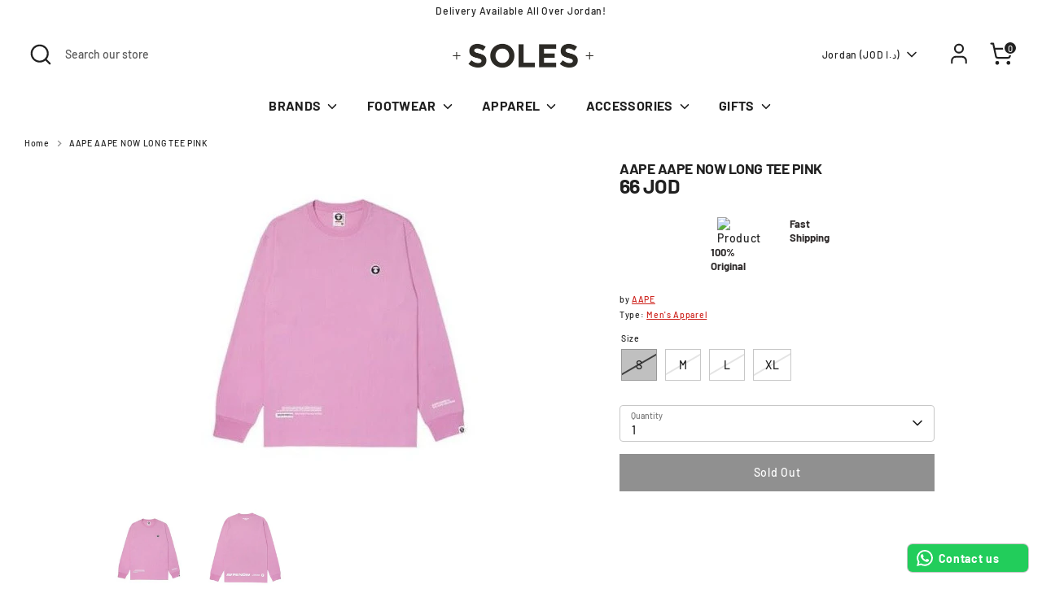

--- FILE ---
content_type: text/html; charset=utf-8
request_url: https://solesstolemysoul.com/products/aape-aape-now-long-tee-green-blue
body_size: 25522
content:
<!doctype html>
<html class="no-js supports-no-cookies" lang="en">
<head><!--Content in content_for_header -->
<!--LayoutHub-Embed--><link rel="stylesheet" type="text/css" href="data:text/css;base64," media="all">
<!--LH--><!--/LayoutHub-Embed-->


  <!-- Boost 6.1.0 -->
  <meta charset="utf-8" />
<meta name="viewport" content="width=device-width,initial-scale=1.0" />
<meta http-equiv="X-UA-Compatible" content="IE=edge">

<link rel="preconnect" href="https://cdn.shopify.com" crossorigin>
<link rel="preconnect" href="https://fonts.shopify.com" crossorigin>
<link rel="preconnect" href="https://monorail-edge.shopifysvc.com"><link rel="preload" as="font" href="//solesstolemysoul.com/cdn/fonts/barlow/barlow_n5.a193a1990790eba0cc5cca569d23799830e90f07.woff2" type="font/woff2" crossorigin><link rel="preload" as="font" href="//solesstolemysoul.com/cdn/fonts/barlow/barlow_n7.691d1d11f150e857dcbc1c10ef03d825bc378d81.woff2" type="font/woff2" crossorigin><link rel="preload" as="font" href="//solesstolemysoul.com/cdn/fonts/barlow/barlow_n7.691d1d11f150e857dcbc1c10ef03d825bc378d81.woff2" type="font/woff2" crossorigin><link rel="preload" as="font" href="//solesstolemysoul.com/cdn/fonts/barlow/barlow_n7.691d1d11f150e857dcbc1c10ef03d825bc378d81.woff2" type="font/woff2" crossorigin><link rel="preload" href="//solesstolemysoul.com/cdn/shop/t/20/assets/vendor.min.js?v=67207134794593361361694674315" as="script">
<link rel="preload" href="//solesstolemysoul.com/cdn/shop/t/20/assets/theme.js?v=160128600729909535261694674315" as="script"><link rel="canonical" href="https://solesstolemysoul.com/products/aape-aape-now-long-tee-green-blue" /><link rel="icon" href="//solesstolemysoul.com/cdn/shop/files/IMG_3519_1.jpg?crop=center&height=48&v=1736863521&width=48" type="image/jpg">

  
  <title>
    AAPE AAPE NOW LONG TEE PINK
    
    
    
      &ndash; SolesStoleMySoul
    
  </title>

  <meta property="og:site_name" content="SolesStoleMySoul">
<meta property="og:url" content="https://solesstolemysoul.com/products/aape-aape-now-long-tee-green-blue">
<meta property="og:title" content="AAPE AAPE NOW LONG TEE PINK">
<meta property="og:type" content="product">
<meta property="og:description" content="SolesStoleMySoul"><meta property="og:image" content="http://solesstolemysoul.com/cdn/shop/files/77157356b_26_d_500_1200x1200.jpg?v=1741251386">
  <meta property="og:image:secure_url" content="https://solesstolemysoul.com/cdn/shop/files/77157356b_26_d_500_1200x1200.jpg?v=1741251386">
  <meta property="og:image:width" content="412">
  <meta property="og:image:height" content="412"><meta property="og:price:amount" content="66">
  <meta property="og:price:currency" content="JOD"><meta name="twitter:card" content="summary_large_image">
<meta name="twitter:title" content="AAPE AAPE NOW LONG TEE PINK">
<meta name="twitter:description" content="SolesStoleMySoul">

<style>
    @font-face {
  font-family: Barlow;
  font-weight: 700;
  font-style: normal;
  font-display: fallback;
  src: url("//solesstolemysoul.com/cdn/fonts/barlow/barlow_n7.691d1d11f150e857dcbc1c10ef03d825bc378d81.woff2") format("woff2"),
       url("//solesstolemysoul.com/cdn/fonts/barlow/barlow_n7.4fdbb1cb7da0e2c2f88492243ffa2b4f91924840.woff") format("woff");
}

    @font-face {
  font-family: Barlow;
  font-weight: 700;
  font-style: normal;
  font-display: fallback;
  src: url("//solesstolemysoul.com/cdn/fonts/barlow/barlow_n7.691d1d11f150e857dcbc1c10ef03d825bc378d81.woff2") format("woff2"),
       url("//solesstolemysoul.com/cdn/fonts/barlow/barlow_n7.4fdbb1cb7da0e2c2f88492243ffa2b4f91924840.woff") format("woff");
}

    @font-face {
  font-family: Barlow;
  font-weight: 500;
  font-style: normal;
  font-display: fallback;
  src: url("//solesstolemysoul.com/cdn/fonts/barlow/barlow_n5.a193a1990790eba0cc5cca569d23799830e90f07.woff2") format("woff2"),
       url("//solesstolemysoul.com/cdn/fonts/barlow/barlow_n5.ae31c82169b1dc0715609b8cc6a610b917808358.woff") format("woff");
}

    @font-face {
  font-family: Barlow;
  font-weight: 700;
  font-style: normal;
  font-display: fallback;
  src: url("//solesstolemysoul.com/cdn/fonts/barlow/barlow_n7.691d1d11f150e857dcbc1c10ef03d825bc378d81.woff2") format("woff2"),
       url("//solesstolemysoul.com/cdn/fonts/barlow/barlow_n7.4fdbb1cb7da0e2c2f88492243ffa2b4f91924840.woff") format("woff");
}

    @font-face {
  font-family: Barlow;
  font-weight: 500;
  font-style: italic;
  font-display: fallback;
  src: url("//solesstolemysoul.com/cdn/fonts/barlow/barlow_i5.714d58286997b65cd479af615cfa9bb0a117a573.woff2") format("woff2"),
       url("//solesstolemysoul.com/cdn/fonts/barlow/barlow_i5.0120f77e6447d3b5df4bbec8ad8c2d029d87fb21.woff") format("woff");
}

    @font-face {
  font-family: Barlow;
  font-weight: 700;
  font-style: italic;
  font-display: fallback;
  src: url("//solesstolemysoul.com/cdn/fonts/barlow/barlow_i7.50e19d6cc2ba5146fa437a5a7443c76d5d730103.woff2") format("woff2"),
       url("//solesstolemysoul.com/cdn/fonts/barlow/barlow_i7.47e9f98f1b094d912e6fd631cc3fe93d9f40964f.woff") format("woff");
}

    @font-face {
  font-family: Barlow;
  font-weight: 700;
  font-style: normal;
  font-display: fallback;
  src: url("//solesstolemysoul.com/cdn/fonts/barlow/barlow_n7.691d1d11f150e857dcbc1c10ef03d825bc378d81.woff2") format("woff2"),
       url("//solesstolemysoul.com/cdn/fonts/barlow/barlow_n7.4fdbb1cb7da0e2c2f88492243ffa2b4f91924840.woff") format("woff");
}

  </style>

  <link href="//solesstolemysoul.com/cdn/shop/t/20/assets/styles.css?v=159072775109893007151759332798" rel="stylesheet" type="text/css" media="all" />
<script>
    document.documentElement.className = document.documentElement.className.replace('no-js', 'js');
    window.theme = window.theme || {};
    window.slate = window.slate || {};
    theme.moneyFormatWithCodeForProductsPreference = " {{amount_no_decimals}} JOD";
    theme.moneyFormatWithCodeForCartPreference = " {{amount_no_decimals}} JOD";
    theme.moneyFormat = " {{amount_no_decimals}} JOD";
    theme.strings = {
      addToCart: "Add to Cart",
      unavailable: "Unavailable",
      addressError: "Error looking up that address",
      addressNoResults: "No results for that address",
      addressQueryLimit: "You have exceeded the Google API usage limit. Consider upgrading to a \u003ca href=\"https:\/\/developers.google.com\/maps\/premium\/usage-limits\"\u003ePremium Plan\u003c\/a\u003e.",
      authError: "There was a problem authenticating your Google Maps API Key.",
      addingToCart: "Adding",
      addedToCart: "Added",
      productPreorder: "Pre-order",
      addedToCartPopupTitle: "Added:",
      addedToCartPopupItems: "Items",
      addedToCartPopupSubtotal: "Subtotal",
      addedToCartPopupGoToCart: "Checkout",
      cartTermsNotChecked: "You must agree to the terms and conditions before continuing.",
      searchLoading: "Loading",
      searchMoreResults: "See all results",
      searchNoResults: "No results",
      priceFrom: "From",
      quantityTooHigh: "You can only have [[ quantity ]] in your cart",
      onSale: "On Sale",
      soldOut: "Sold Out",
      in_stock: "In stock",
      low_stock: "Low stock",
      only_x_left: "[[ quantity ]] in stock",
      single_unit_available: "1 available",
      x_units_available: "[[ quantity ]] in stock, ready to ship",
      unitPriceSeparator: " \/ ",
      close: "Close",
      cart_shipping_calculator_hide_calculator: "Hide shipping calculator",
      cart_shipping_calculator_title: "Get shipping estimates",
      cart_general_hide_note: "Hide instructions for seller",
      cart_general_show_note: "Add instructions for seller",
      previous: "Previous",
      next: "Next"
    };
    theme.routes = {
      account_login_url: 'https://shopify.com/39611564199/account?locale=en&region_country=JO',
      account_register_url: 'https://shopify.com/39611564199/account?locale=en',
      account_addresses_url: '/account/addresses',
      search_url: '/search',
      cart_url: '/cart',
      cart_add_url: '/cart/add',
      cart_change_url: '/cart/change',
      product_recommendations_url: '/recommendations/products'
    };
    theme.settings = {
      dynamicQtyOpts: true,
      saleLabelEnabled: true,
      soldLabelEnabled: true,
      onAddToCart: "ajax"
    };
  </script><script>window.performance && window.performance.mark && window.performance.mark('shopify.content_for_header.start');</script><meta name="google-site-verification" content="fDjG6z6bUxBOw8Sb08aNQWJ3YzT15O--8caBzFIq-jc">
<meta id="shopify-digital-wallet" name="shopify-digital-wallet" content="/39611564199/digital_wallets/dialog">
<link rel="alternate" hreflang="x-default" href="https://solesstolemysoul.com/products/aape-aape-now-long-tee-green-blue">
<link rel="alternate" hreflang="en" href="https://solesstolemysoul.com/products/aape-aape-now-long-tee-green-blue">
<link rel="alternate" hreflang="en-AE" href="https://solesstolemysoul.com/en-ae/products/aape-aape-now-long-tee-green-blue">
<link rel="alternate" type="application/json+oembed" href="https://solesstolemysoul.com/products/aape-aape-now-long-tee-green-blue.oembed">
<script async="async" src="/checkouts/internal/preloads.js?locale=en-JO"></script>
<script id="shopify-features" type="application/json">{"accessToken":"4b1127b10f87b8d9cdd3ed7d28f8bbb7","betas":["rich-media-storefront-analytics"],"domain":"solesstolemysoul.com","predictiveSearch":true,"shopId":39611564199,"locale":"en"}</script>
<script>var Shopify = Shopify || {};
Shopify.shop = "solesstolemysoul.myshopify.com";
Shopify.locale = "en";
Shopify.currency = {"active":"JOD","rate":"1.0"};
Shopify.country = "JO";
Shopify.theme = {"name":"BOOST 6.1.0","id":137356607741,"schema_name":"Boost","schema_version":"6.1.0","theme_store_id":863,"role":"main"};
Shopify.theme.handle = "null";
Shopify.theme.style = {"id":null,"handle":null};
Shopify.cdnHost = "solesstolemysoul.com/cdn";
Shopify.routes = Shopify.routes || {};
Shopify.routes.root = "/";</script>
<script type="module">!function(o){(o.Shopify=o.Shopify||{}).modules=!0}(window);</script>
<script>!function(o){function n(){var o=[];function n(){o.push(Array.prototype.slice.apply(arguments))}return n.q=o,n}var t=o.Shopify=o.Shopify||{};t.loadFeatures=n(),t.autoloadFeatures=n()}(window);</script>
<script id="shop-js-analytics" type="application/json">{"pageType":"product"}</script>
<script defer="defer" async type="module" src="//solesstolemysoul.com/cdn/shopifycloud/shop-js/modules/v2/client.init-shop-cart-sync_BdyHc3Nr.en.esm.js"></script>
<script defer="defer" async type="module" src="//solesstolemysoul.com/cdn/shopifycloud/shop-js/modules/v2/chunk.common_Daul8nwZ.esm.js"></script>
<script type="module">
  await import("//solesstolemysoul.com/cdn/shopifycloud/shop-js/modules/v2/client.init-shop-cart-sync_BdyHc3Nr.en.esm.js");
await import("//solesstolemysoul.com/cdn/shopifycloud/shop-js/modules/v2/chunk.common_Daul8nwZ.esm.js");

  window.Shopify.SignInWithShop?.initShopCartSync?.({"fedCMEnabled":true,"windoidEnabled":true});

</script>
<script>(function() {
  var isLoaded = false;
  function asyncLoad() {
    if (isLoaded) return;
    isLoaded = true;
    var urls = ["https:\/\/app.layouthub.com\/shopify\/layouthub.js?shop=solesstolemysoul.myshopify.com","https:\/\/cf.storeify.app\/js\/frontend\/scripttag.js?shop=solesstolemysoul.myshopify.com","https:\/\/intg.snapchat.com\/shopify\/shopify-scevent-init.js?id=1fc1700f-e1c8-41a1-bbac-eb3f967acafb\u0026shop=solesstolemysoul.myshopify.com","https:\/\/configs.carthike.com\/carthike.js?shop=solesstolemysoul.myshopify.com","https:\/\/cdn.hextom.com\/js\/eventpromotionbar.js?shop=solesstolemysoul.myshopify.com","https:\/\/icons.good-apps.co\/storage\/js\/goodhl_product_icons-solesstolemysoul.myshopify.com.js?ver=35\u0026shop=solesstolemysoul.myshopify.com","https:\/\/client.spinasale.com\/js\/spin-v3.js?shop=solesstolemysoul.myshopify.com","https:\/\/cdn.pushowl.com\/latest\/sdks\/pushowl-shopify.js?subdomain=solesstolemysoul\u0026environment=production\u0026guid=e3abb992-14a1-48fa-980a-df68b60ac989\u0026shop=solesstolemysoul.myshopify.com"];
    for (var i = 0; i < urls.length; i++) {
      var s = document.createElement('script');
      s.type = 'text/javascript';
      s.async = true;
      s.src = urls[i];
      var x = document.getElementsByTagName('script')[0];
      x.parentNode.insertBefore(s, x);
    }
  };
  if(window.attachEvent) {
    window.attachEvent('onload', asyncLoad);
  } else {
    window.addEventListener('load', asyncLoad, false);
  }
})();</script>
<script id="__st">var __st={"a":39611564199,"offset":7200,"reqid":"6c0b3ab0-f79f-4ca3-904e-f230b238aab6-1769026256","pageurl":"solesstolemysoul.com\/products\/aape-aape-now-long-tee-green-blue","u":"299a5caae431","p":"product","rtyp":"product","rid":8170363453693};</script>
<script>window.ShopifyPaypalV4VisibilityTracking = true;</script>
<script id="captcha-bootstrap">!function(){'use strict';const t='contact',e='account',n='new_comment',o=[[t,t],['blogs',n],['comments',n],[t,'customer']],c=[[e,'customer_login'],[e,'guest_login'],[e,'recover_customer_password'],[e,'create_customer']],r=t=>t.map((([t,e])=>`form[action*='/${t}']:not([data-nocaptcha='true']) input[name='form_type'][value='${e}']`)).join(','),a=t=>()=>t?[...document.querySelectorAll(t)].map((t=>t.form)):[];function s(){const t=[...o],e=r(t);return a(e)}const i='password',u='form_key',d=['recaptcha-v3-token','g-recaptcha-response','h-captcha-response',i],f=()=>{try{return window.sessionStorage}catch{return}},m='__shopify_v',_=t=>t.elements[u];function p(t,e,n=!1){try{const o=window.sessionStorage,c=JSON.parse(o.getItem(e)),{data:r}=function(t){const{data:e,action:n}=t;return t[m]||n?{data:e,action:n}:{data:t,action:n}}(c);for(const[e,n]of Object.entries(r))t.elements[e]&&(t.elements[e].value=n);n&&o.removeItem(e)}catch(o){console.error('form repopulation failed',{error:o})}}const l='form_type',E='cptcha';function T(t){t.dataset[E]=!0}const w=window,h=w.document,L='Shopify',v='ce_forms',y='captcha';let A=!1;((t,e)=>{const n=(g='f06e6c50-85a8-45c8-87d0-21a2b65856fe',I='https://cdn.shopify.com/shopifycloud/storefront-forms-hcaptcha/ce_storefront_forms_captcha_hcaptcha.v1.5.2.iife.js',D={infoText:'Protected by hCaptcha',privacyText:'Privacy',termsText:'Terms'},(t,e,n)=>{const o=w[L][v],c=o.bindForm;if(c)return c(t,g,e,D).then(n);var r;o.q.push([[t,g,e,D],n]),r=I,A||(h.body.append(Object.assign(h.createElement('script'),{id:'captcha-provider',async:!0,src:r})),A=!0)});var g,I,D;w[L]=w[L]||{},w[L][v]=w[L][v]||{},w[L][v].q=[],w[L][y]=w[L][y]||{},w[L][y].protect=function(t,e){n(t,void 0,e),T(t)},Object.freeze(w[L][y]),function(t,e,n,w,h,L){const[v,y,A,g]=function(t,e,n){const i=e?o:[],u=t?c:[],d=[...i,...u],f=r(d),m=r(i),_=r(d.filter((([t,e])=>n.includes(e))));return[a(f),a(m),a(_),s()]}(w,h,L),I=t=>{const e=t.target;return e instanceof HTMLFormElement?e:e&&e.form},D=t=>v().includes(t);t.addEventListener('submit',(t=>{const e=I(t);if(!e)return;const n=D(e)&&!e.dataset.hcaptchaBound&&!e.dataset.recaptchaBound,o=_(e),c=g().includes(e)&&(!o||!o.value);(n||c)&&t.preventDefault(),c&&!n&&(function(t){try{if(!f())return;!function(t){const e=f();if(!e)return;const n=_(t);if(!n)return;const o=n.value;o&&e.removeItem(o)}(t);const e=Array.from(Array(32),(()=>Math.random().toString(36)[2])).join('');!function(t,e){_(t)||t.append(Object.assign(document.createElement('input'),{type:'hidden',name:u})),t.elements[u].value=e}(t,e),function(t,e){const n=f();if(!n)return;const o=[...t.querySelectorAll(`input[type='${i}']`)].map((({name:t})=>t)),c=[...d,...o],r={};for(const[a,s]of new FormData(t).entries())c.includes(a)||(r[a]=s);n.setItem(e,JSON.stringify({[m]:1,action:t.action,data:r}))}(t,e)}catch(e){console.error('failed to persist form',e)}}(e),e.submit())}));const S=(t,e)=>{t&&!t.dataset[E]&&(n(t,e.some((e=>e===t))),T(t))};for(const o of['focusin','change'])t.addEventListener(o,(t=>{const e=I(t);D(e)&&S(e,y())}));const B=e.get('form_key'),M=e.get(l),P=B&&M;t.addEventListener('DOMContentLoaded',(()=>{const t=y();if(P)for(const e of t)e.elements[l].value===M&&p(e,B);[...new Set([...A(),...v().filter((t=>'true'===t.dataset.shopifyCaptcha))])].forEach((e=>S(e,t)))}))}(h,new URLSearchParams(w.location.search),n,t,e,['guest_login'])})(!0,!0)}();</script>
<script integrity="sha256-4kQ18oKyAcykRKYeNunJcIwy7WH5gtpwJnB7kiuLZ1E=" data-source-attribution="shopify.loadfeatures" defer="defer" src="//solesstolemysoul.com/cdn/shopifycloud/storefront/assets/storefront/load_feature-a0a9edcb.js" crossorigin="anonymous"></script>
<script data-source-attribution="shopify.dynamic_checkout.dynamic.init">var Shopify=Shopify||{};Shopify.PaymentButton=Shopify.PaymentButton||{isStorefrontPortableWallets:!0,init:function(){window.Shopify.PaymentButton.init=function(){};var t=document.createElement("script");t.src="https://solesstolemysoul.com/cdn/shopifycloud/portable-wallets/latest/portable-wallets.en.js",t.type="module",document.head.appendChild(t)}};
</script>
<script data-source-attribution="shopify.dynamic_checkout.buyer_consent">
  function portableWalletsHideBuyerConsent(e){var t=document.getElementById("shopify-buyer-consent"),n=document.getElementById("shopify-subscription-policy-button");t&&n&&(t.classList.add("hidden"),t.setAttribute("aria-hidden","true"),n.removeEventListener("click",e))}function portableWalletsShowBuyerConsent(e){var t=document.getElementById("shopify-buyer-consent"),n=document.getElementById("shopify-subscription-policy-button");t&&n&&(t.classList.remove("hidden"),t.removeAttribute("aria-hidden"),n.addEventListener("click",e))}window.Shopify?.PaymentButton&&(window.Shopify.PaymentButton.hideBuyerConsent=portableWalletsHideBuyerConsent,window.Shopify.PaymentButton.showBuyerConsent=portableWalletsShowBuyerConsent);
</script>
<script>
  function portableWalletsCleanup(e){e&&e.src&&console.error("Failed to load portable wallets script "+e.src);var t=document.querySelectorAll("shopify-accelerated-checkout .shopify-payment-button__skeleton, shopify-accelerated-checkout-cart .wallet-cart-button__skeleton"),e=document.getElementById("shopify-buyer-consent");for(let e=0;e<t.length;e++)t[e].remove();e&&e.remove()}function portableWalletsNotLoadedAsModule(e){e instanceof ErrorEvent&&"string"==typeof e.message&&e.message.includes("import.meta")&&"string"==typeof e.filename&&e.filename.includes("portable-wallets")&&(window.removeEventListener("error",portableWalletsNotLoadedAsModule),window.Shopify.PaymentButton.failedToLoad=e,"loading"===document.readyState?document.addEventListener("DOMContentLoaded",window.Shopify.PaymentButton.init):window.Shopify.PaymentButton.init())}window.addEventListener("error",portableWalletsNotLoadedAsModule);
</script>

<script type="module" src="https://solesstolemysoul.com/cdn/shopifycloud/portable-wallets/latest/portable-wallets.en.js" onError="portableWalletsCleanup(this)" crossorigin="anonymous"></script>
<script nomodule>
  document.addEventListener("DOMContentLoaded", portableWalletsCleanup);
</script>

<link id="shopify-accelerated-checkout-styles" rel="stylesheet" media="screen" href="https://solesstolemysoul.com/cdn/shopifycloud/portable-wallets/latest/accelerated-checkout-backwards-compat.css" crossorigin="anonymous">
<style id="shopify-accelerated-checkout-cart">
        #shopify-buyer-consent {
  margin-top: 1em;
  display: inline-block;
  width: 100%;
}

#shopify-buyer-consent.hidden {
  display: none;
}

#shopify-subscription-policy-button {
  background: none;
  border: none;
  padding: 0;
  text-decoration: underline;
  font-size: inherit;
  cursor: pointer;
}

#shopify-subscription-policy-button::before {
  box-shadow: none;
}

      </style>
<script id="sections-script" data-sections="product-recommendations" defer="defer" src="//solesstolemysoul.com/cdn/shop/t/20/compiled_assets/scripts.js?v=25151"></script>
<script>window.performance && window.performance.mark && window.performance.mark('shopify.content_for_header.end');</script>
<!-- BEGIN app block: shopify://apps/z08-heatmap-and-recording/blocks/app-embed/e14d65f0-50c1-4a53-8c09-1c6c6e7830e9 --> <script>var shopName = "solesstolemysoul.myshopify.com"</script> 
 <script>if (!localStorage.getItem("shop-name")) {localStorage.setItem("shop-name", shopName );}</script> 
 <script src="https://cdnjs.cloudflare.com/ajax/libs/axios/1.0.0/axios.min.js" defer></script> 
 <link rel="stylesheet" href="https://cdn.jsdelivr.net/npm/rrweb@latest/dist/rrweb.min.css"/> 
 <script src="https://cdn.jsdelivr.net/npm/rrweb@latest/dist/rrweb.min.js" defer></script> 
 <link rel="stylesheet" href="https://cdn.jsdelivr.net/npm/rrweb-player@latest/dist/style.css"/> 
 <script src="https://cdnjs.cloudflare.com/ajax/libs/heatmap.js/2.0.2/heatmap.js" defer></script> 
 <script src="https://cdn.jsdelivr.net/npm/rrweb-player@latest/dist/index.js" defer> </script> 
 <script src="https://cdn.shopify.com/extensions/5aae8df0-f94c-414b-bc1a-8684c36a4cfa/z08-heatmap-and-recording-3/assets/getData.js" defer="defer"></script> 
 <link href="//cdn.shopify.com/extensions/5aae8df0-f94c-414b-bc1a-8684c36a4cfa/z08-heatmap-and-recording-3/assets/heatmap.css" rel="stylesheet" type="text/css" media="all" /> 
 <script src="https://cdn.shopify.com/extensions/5aae8df0-f94c-414b-bc1a-8684c36a4cfa/z08-heatmap-and-recording-3/assets/heatmapper.js" defer></script> 
 <script defer>setTimeout(function(){generateCoordMap();}, 3000);</script> 

 <!-- END app block --><!-- BEGIN app block: shopify://apps/vo-product-options/blocks/embed-block/430cbd7b-bd20-4c16-ba41-db6f4c645164 --><script>var bcpo_product={"id":8170363453693,"title":"AAPE AAPE NOW LONG TEE PINK","handle":"aape-aape-now-long-tee-green-blue","description":"","published_at":"2024-11-25T20:40:40+02:00","created_at":"2023-10-16T16:22:16+03:00","vendor":"AAPE","type":"Men's Apparel","tags":["40","AAPE","BF2024","BF50","EOS","S2025","Tops","VD","vd15"],"price":6600,"price_min":6600,"price_max":6600,"available":false,"price_varies":false,"compare_at_price":null,"compare_at_price_min":0,"compare_at_price_max":0,"compare_at_price_varies":false,"variants":[{"id":44151731814653,"title":"S","option1":"S","option2":null,"option3":null,"sku":"AAPLTM1369XXLPKX","requires_shipping":true,"taxable":true,"featured_image":null,"available":false,"name":"AAPE AAPE NOW LONG TEE PINK - S","public_title":"S","options":["S"],"price":6600,"weight":0,"compare_at_price":null,"inventory_management":"shopify","barcode":null,"requires_selling_plan":false,"selling_plan_allocations":[]},{"id":44151731847421,"title":"M","option1":"M","option2":null,"option3":null,"sku":"AAPLTM1369XXLPKX","requires_shipping":true,"taxable":true,"featured_image":null,"available":false,"name":"AAPE AAPE NOW LONG TEE PINK - M","public_title":"M","options":["M"],"price":6600,"weight":0,"compare_at_price":null,"inventory_management":"shopify","barcode":null,"requires_selling_plan":false,"selling_plan_allocations":[]},{"id":44151731880189,"title":"L","option1":"L","option2":null,"option3":null,"sku":"AAPLTM1369XXLPKX","requires_shipping":true,"taxable":true,"featured_image":null,"available":false,"name":"AAPE AAPE NOW LONG TEE PINK - L","public_title":"L","options":["L"],"price":6600,"weight":0,"compare_at_price":null,"inventory_management":"shopify","barcode":null,"requires_selling_plan":false,"selling_plan_allocations":[]},{"id":44151731912957,"title":"XL","option1":"XL","option2":null,"option3":null,"sku":"AAPLTM1369XXLPKX","requires_shipping":true,"taxable":true,"featured_image":null,"available":false,"name":"AAPE AAPE NOW LONG TEE PINK - XL","public_title":"XL","options":["XL"],"price":6600,"weight":0,"compare_at_price":null,"inventory_management":"shopify","barcode":null,"requires_selling_plan":false,"selling_plan_allocations":[]}],"images":["\/\/solesstolemysoul.com\/cdn\/shop\/files\/77157356b_26_d_500.jpg?v=1741251386","\/\/solesstolemysoul.com\/cdn\/shop\/files\/77157356b_b_13_500.jpg?v=1741251386"],"featured_image":"\/\/solesstolemysoul.com\/cdn\/shop\/files\/77157356b_26_d_500.jpg?v=1741251386","options":["Size"],"media":[{"alt":null,"id":32278597173501,"position":1,"preview_image":{"aspect_ratio":1.0,"height":412,"width":412,"src":"\/\/solesstolemysoul.com\/cdn\/shop\/files\/77157356b_26_d_500.jpg?v=1741251386"},"aspect_ratio":1.0,"height":412,"media_type":"image","src":"\/\/solesstolemysoul.com\/cdn\/shop\/files\/77157356b_26_d_500.jpg?v=1741251386","width":412},{"alt":null,"id":32293673992445,"position":2,"preview_image":{"aspect_ratio":1.0,"height":437,"width":437,"src":"\/\/solesstolemysoul.com\/cdn\/shop\/files\/77157356b_b_13_500.jpg?v=1741251386"},"aspect_ratio":1.0,"height":437,"media_type":"image","src":"\/\/solesstolemysoul.com\/cdn\/shop\/files\/77157356b_b_13_500.jpg?v=1741251386","width":437}],"requires_selling_plan":false,"selling_plan_groups":[],"content":""}; bcpo_product.options_with_values = [{"name":"Size","position":1,"values":["S","M","L","XL"]}];  var inventory_quantity = [];inventory_quantity.push(0);inventory_quantity.push(0);inventory_quantity.push(0);inventory_quantity.push(0);if(bcpo_product) { for (var i = 0; i < bcpo_product.variants.length; i += 1) { bcpo_product.variants[i].inventory_quantity = inventory_quantity[i]; }}window.bcpo = window.bcpo || {}; bcpo.cart = {"note":null,"attributes":{},"original_total_price":0,"total_price":0,"total_discount":0,"total_weight":0.0,"item_count":0,"items":[],"requires_shipping":false,"currency":"JOD","items_subtotal_price":0,"cart_level_discount_applications":[],"checkout_charge_amount":0}; bcpo.ogFormData = FormData; bcpo.money_with_currency_format = "{{amount}}0 JOD";bcpo.money_format = " {{amount_no_decimals}} JOD"; if (bcpo_settings) { bcpo_settings.shop_currency = "JOD";} else { var bcpo_settings = {shop_currency: "JOD" }; }</script>


<!-- END app block --><script src="https://cdn.shopify.com/extensions/019bd967-c562-7ddb-90ed-985db7100bf5/best-custom-product-options-414/assets/best_custom_product_options.js" type="text/javascript" defer="defer"></script>
<link href="https://cdn.shopify.com/extensions/019bd967-c562-7ddb-90ed-985db7100bf5/best-custom-product-options-414/assets/bcpo-front.css" rel="stylesheet" type="text/css" media="all">
<script src="https://cdn.shopify.com/extensions/019bdc89-9f2b-7760-82ea-577626c76e8b/spin-wheel-ea-1128/assets/main-ea-spin.js" type="text/javascript" defer="defer"></script>
<link href="https://cdn.shopify.com/extensions/019bdc89-9f2b-7760-82ea-577626c76e8b/spin-wheel-ea-1128/assets/main-ea-spin.css" rel="stylesheet" type="text/css" media="all">
<link href="https://monorail-edge.shopifysvc.com" rel="dns-prefetch">
<script>(function(){if ("sendBeacon" in navigator && "performance" in window) {try {var session_token_from_headers = performance.getEntriesByType('navigation')[0].serverTiming.find(x => x.name == '_s').description;} catch {var session_token_from_headers = undefined;}var session_cookie_matches = document.cookie.match(/_shopify_s=([^;]*)/);var session_token_from_cookie = session_cookie_matches && session_cookie_matches.length === 2 ? session_cookie_matches[1] : "";var session_token = session_token_from_headers || session_token_from_cookie || "";function handle_abandonment_event(e) {var entries = performance.getEntries().filter(function(entry) {return /monorail-edge.shopifysvc.com/.test(entry.name);});if (!window.abandonment_tracked && entries.length === 0) {window.abandonment_tracked = true;var currentMs = Date.now();var navigation_start = performance.timing.navigationStart;var payload = {shop_id: 39611564199,url: window.location.href,navigation_start,duration: currentMs - navigation_start,session_token,page_type: "product"};window.navigator.sendBeacon("https://monorail-edge.shopifysvc.com/v1/produce", JSON.stringify({schema_id: "online_store_buyer_site_abandonment/1.1",payload: payload,metadata: {event_created_at_ms: currentMs,event_sent_at_ms: currentMs}}));}}window.addEventListener('pagehide', handle_abandonment_event);}}());</script>
<script id="web-pixels-manager-setup">(function e(e,d,r,n,o){if(void 0===o&&(o={}),!Boolean(null===(a=null===(i=window.Shopify)||void 0===i?void 0:i.analytics)||void 0===a?void 0:a.replayQueue)){var i,a;window.Shopify=window.Shopify||{};var t=window.Shopify;t.analytics=t.analytics||{};var s=t.analytics;s.replayQueue=[],s.publish=function(e,d,r){return s.replayQueue.push([e,d,r]),!0};try{self.performance.mark("wpm:start")}catch(e){}var l=function(){var e={modern:/Edge?\/(1{2}[4-9]|1[2-9]\d|[2-9]\d{2}|\d{4,})\.\d+(\.\d+|)|Firefox\/(1{2}[4-9]|1[2-9]\d|[2-9]\d{2}|\d{4,})\.\d+(\.\d+|)|Chrom(ium|e)\/(9{2}|\d{3,})\.\d+(\.\d+|)|(Maci|X1{2}).+ Version\/(15\.\d+|(1[6-9]|[2-9]\d|\d{3,})\.\d+)([,.]\d+|)( \(\w+\)|)( Mobile\/\w+|) Safari\/|Chrome.+OPR\/(9{2}|\d{3,})\.\d+\.\d+|(CPU[ +]OS|iPhone[ +]OS|CPU[ +]iPhone|CPU IPhone OS|CPU iPad OS)[ +]+(15[._]\d+|(1[6-9]|[2-9]\d|\d{3,})[._]\d+)([._]\d+|)|Android:?[ /-](13[3-9]|1[4-9]\d|[2-9]\d{2}|\d{4,})(\.\d+|)(\.\d+|)|Android.+Firefox\/(13[5-9]|1[4-9]\d|[2-9]\d{2}|\d{4,})\.\d+(\.\d+|)|Android.+Chrom(ium|e)\/(13[3-9]|1[4-9]\d|[2-9]\d{2}|\d{4,})\.\d+(\.\d+|)|SamsungBrowser\/([2-9]\d|\d{3,})\.\d+/,legacy:/Edge?\/(1[6-9]|[2-9]\d|\d{3,})\.\d+(\.\d+|)|Firefox\/(5[4-9]|[6-9]\d|\d{3,})\.\d+(\.\d+|)|Chrom(ium|e)\/(5[1-9]|[6-9]\d|\d{3,})\.\d+(\.\d+|)([\d.]+$|.*Safari\/(?![\d.]+ Edge\/[\d.]+$))|(Maci|X1{2}).+ Version\/(10\.\d+|(1[1-9]|[2-9]\d|\d{3,})\.\d+)([,.]\d+|)( \(\w+\)|)( Mobile\/\w+|) Safari\/|Chrome.+OPR\/(3[89]|[4-9]\d|\d{3,})\.\d+\.\d+|(CPU[ +]OS|iPhone[ +]OS|CPU[ +]iPhone|CPU IPhone OS|CPU iPad OS)[ +]+(10[._]\d+|(1[1-9]|[2-9]\d|\d{3,})[._]\d+)([._]\d+|)|Android:?[ /-](13[3-9]|1[4-9]\d|[2-9]\d{2}|\d{4,})(\.\d+|)(\.\d+|)|Mobile Safari.+OPR\/([89]\d|\d{3,})\.\d+\.\d+|Android.+Firefox\/(13[5-9]|1[4-9]\d|[2-9]\d{2}|\d{4,})\.\d+(\.\d+|)|Android.+Chrom(ium|e)\/(13[3-9]|1[4-9]\d|[2-9]\d{2}|\d{4,})\.\d+(\.\d+|)|Android.+(UC? ?Browser|UCWEB|U3)[ /]?(15\.([5-9]|\d{2,})|(1[6-9]|[2-9]\d|\d{3,})\.\d+)\.\d+|SamsungBrowser\/(5\.\d+|([6-9]|\d{2,})\.\d+)|Android.+MQ{2}Browser\/(14(\.(9|\d{2,})|)|(1[5-9]|[2-9]\d|\d{3,})(\.\d+|))(\.\d+|)|K[Aa][Ii]OS\/(3\.\d+|([4-9]|\d{2,})\.\d+)(\.\d+|)/},d=e.modern,r=e.legacy,n=navigator.userAgent;return n.match(d)?"modern":n.match(r)?"legacy":"unknown"}(),u="modern"===l?"modern":"legacy",c=(null!=n?n:{modern:"",legacy:""})[u],f=function(e){return[e.baseUrl,"/wpm","/b",e.hashVersion,"modern"===e.buildTarget?"m":"l",".js"].join("")}({baseUrl:d,hashVersion:r,buildTarget:u}),m=function(e){var d=e.version,r=e.bundleTarget,n=e.surface,o=e.pageUrl,i=e.monorailEndpoint;return{emit:function(e){var a=e.status,t=e.errorMsg,s=(new Date).getTime(),l=JSON.stringify({metadata:{event_sent_at_ms:s},events:[{schema_id:"web_pixels_manager_load/3.1",payload:{version:d,bundle_target:r,page_url:o,status:a,surface:n,error_msg:t},metadata:{event_created_at_ms:s}}]});if(!i)return console&&console.warn&&console.warn("[Web Pixels Manager] No Monorail endpoint provided, skipping logging."),!1;try{return self.navigator.sendBeacon.bind(self.navigator)(i,l)}catch(e){}var u=new XMLHttpRequest;try{return u.open("POST",i,!0),u.setRequestHeader("Content-Type","text/plain"),u.send(l),!0}catch(e){return console&&console.warn&&console.warn("[Web Pixels Manager] Got an unhandled error while logging to Monorail."),!1}}}}({version:r,bundleTarget:l,surface:e.surface,pageUrl:self.location.href,monorailEndpoint:e.monorailEndpoint});try{o.browserTarget=l,function(e){var d=e.src,r=e.async,n=void 0===r||r,o=e.onload,i=e.onerror,a=e.sri,t=e.scriptDataAttributes,s=void 0===t?{}:t,l=document.createElement("script"),u=document.querySelector("head"),c=document.querySelector("body");if(l.async=n,l.src=d,a&&(l.integrity=a,l.crossOrigin="anonymous"),s)for(var f in s)if(Object.prototype.hasOwnProperty.call(s,f))try{l.dataset[f]=s[f]}catch(e){}if(o&&l.addEventListener("load",o),i&&l.addEventListener("error",i),u)u.appendChild(l);else{if(!c)throw new Error("Did not find a head or body element to append the script");c.appendChild(l)}}({src:f,async:!0,onload:function(){if(!function(){var e,d;return Boolean(null===(d=null===(e=window.Shopify)||void 0===e?void 0:e.analytics)||void 0===d?void 0:d.initialized)}()){var d=window.webPixelsManager.init(e)||void 0;if(d){var r=window.Shopify.analytics;r.replayQueue.forEach((function(e){var r=e[0],n=e[1],o=e[2];d.publishCustomEvent(r,n,o)})),r.replayQueue=[],r.publish=d.publishCustomEvent,r.visitor=d.visitor,r.initialized=!0}}},onerror:function(){return m.emit({status:"failed",errorMsg:"".concat(f," has failed to load")})},sri:function(e){var d=/^sha384-[A-Za-z0-9+/=]+$/;return"string"==typeof e&&d.test(e)}(c)?c:"",scriptDataAttributes:o}),m.emit({status:"loading"})}catch(e){m.emit({status:"failed",errorMsg:(null==e?void 0:e.message)||"Unknown error"})}}})({shopId: 39611564199,storefrontBaseUrl: "https://solesstolemysoul.com",extensionsBaseUrl: "https://extensions.shopifycdn.com/cdn/shopifycloud/web-pixels-manager",monorailEndpoint: "https://monorail-edge.shopifysvc.com/unstable/produce_batch",surface: "storefront-renderer",enabledBetaFlags: ["2dca8a86"],webPixelsConfigList: [{"id":"535101693","configuration":"{\"config\":\"{\\\"pixel_id\\\":\\\"GT-WVCF6TB\\\",\\\"target_country\\\":\\\"JO\\\",\\\"gtag_events\\\":[{\\\"type\\\":\\\"purchase\\\",\\\"action_label\\\":\\\"MC-452NFDS3EG\\\"},{\\\"type\\\":\\\"page_view\\\",\\\"action_label\\\":\\\"MC-452NFDS3EG\\\"},{\\\"type\\\":\\\"view_item\\\",\\\"action_label\\\":\\\"MC-452NFDS3EG\\\"}],\\\"enable_monitoring_mode\\\":false}\"}","eventPayloadVersion":"v1","runtimeContext":"OPEN","scriptVersion":"b2a88bafab3e21179ed38636efcd8a93","type":"APP","apiClientId":1780363,"privacyPurposes":[],"dataSharingAdjustments":{"protectedCustomerApprovalScopes":["read_customer_address","read_customer_email","read_customer_name","read_customer_personal_data","read_customer_phone"]}},{"id":"186384637","configuration":"{\"pixel_id\":\"863110924508518\",\"pixel_type\":\"facebook_pixel\",\"metaapp_system_user_token\":\"-\"}","eventPayloadVersion":"v1","runtimeContext":"OPEN","scriptVersion":"ca16bc87fe92b6042fbaa3acc2fbdaa6","type":"APP","apiClientId":2329312,"privacyPurposes":["ANALYTICS","MARKETING","SALE_OF_DATA"],"dataSharingAdjustments":{"protectedCustomerApprovalScopes":["read_customer_address","read_customer_email","read_customer_name","read_customer_personal_data","read_customer_phone"]}},{"id":"5832957","configuration":"{\"pixelId\":\"1fc1700f-e1c8-41a1-bbac-eb3f967acafb\"}","eventPayloadVersion":"v1","runtimeContext":"STRICT","scriptVersion":"c119f01612c13b62ab52809eb08154bb","type":"APP","apiClientId":2556259,"privacyPurposes":["ANALYTICS","MARKETING","SALE_OF_DATA"],"dataSharingAdjustments":{"protectedCustomerApprovalScopes":["read_customer_address","read_customer_email","read_customer_name","read_customer_personal_data","read_customer_phone"]}},{"id":"shopify-app-pixel","configuration":"{}","eventPayloadVersion":"v1","runtimeContext":"STRICT","scriptVersion":"0450","apiClientId":"shopify-pixel","type":"APP","privacyPurposes":["ANALYTICS","MARKETING"]},{"id":"shopify-custom-pixel","eventPayloadVersion":"v1","runtimeContext":"LAX","scriptVersion":"0450","apiClientId":"shopify-pixel","type":"CUSTOM","privacyPurposes":["ANALYTICS","MARKETING"]}],isMerchantRequest: false,initData: {"shop":{"name":"SolesStoleMySoul","paymentSettings":{"currencyCode":"JOD"},"myshopifyDomain":"solesstolemysoul.myshopify.com","countryCode":"JO","storefrontUrl":"https:\/\/solesstolemysoul.com"},"customer":null,"cart":null,"checkout":null,"productVariants":[{"price":{"amount":66.0,"currencyCode":"JOD"},"product":{"title":"AAPE AAPE NOW LONG TEE PINK","vendor":"AAPE","id":"8170363453693","untranslatedTitle":"AAPE AAPE NOW LONG TEE PINK","url":"\/products\/aape-aape-now-long-tee-green-blue","type":"Men's Apparel"},"id":"44151731814653","image":{"src":"\/\/solesstolemysoul.com\/cdn\/shop\/files\/77157356b_26_d_500.jpg?v=1741251386"},"sku":"AAPLTM1369XXLPKX","title":"S","untranslatedTitle":"S"},{"price":{"amount":66.0,"currencyCode":"JOD"},"product":{"title":"AAPE AAPE NOW LONG TEE PINK","vendor":"AAPE","id":"8170363453693","untranslatedTitle":"AAPE AAPE NOW LONG TEE PINK","url":"\/products\/aape-aape-now-long-tee-green-blue","type":"Men's Apparel"},"id":"44151731847421","image":{"src":"\/\/solesstolemysoul.com\/cdn\/shop\/files\/77157356b_26_d_500.jpg?v=1741251386"},"sku":"AAPLTM1369XXLPKX","title":"M","untranslatedTitle":"M"},{"price":{"amount":66.0,"currencyCode":"JOD"},"product":{"title":"AAPE AAPE NOW LONG TEE PINK","vendor":"AAPE","id":"8170363453693","untranslatedTitle":"AAPE AAPE NOW LONG TEE PINK","url":"\/products\/aape-aape-now-long-tee-green-blue","type":"Men's Apparel"},"id":"44151731880189","image":{"src":"\/\/solesstolemysoul.com\/cdn\/shop\/files\/77157356b_26_d_500.jpg?v=1741251386"},"sku":"AAPLTM1369XXLPKX","title":"L","untranslatedTitle":"L"},{"price":{"amount":66.0,"currencyCode":"JOD"},"product":{"title":"AAPE AAPE NOW LONG TEE PINK","vendor":"AAPE","id":"8170363453693","untranslatedTitle":"AAPE AAPE NOW LONG TEE PINK","url":"\/products\/aape-aape-now-long-tee-green-blue","type":"Men's Apparel"},"id":"44151731912957","image":{"src":"\/\/solesstolemysoul.com\/cdn\/shop\/files\/77157356b_26_d_500.jpg?v=1741251386"},"sku":"AAPLTM1369XXLPKX","title":"XL","untranslatedTitle":"XL"}],"purchasingCompany":null},},"https://solesstolemysoul.com/cdn","fcfee988w5aeb613cpc8e4bc33m6693e112",{"modern":"","legacy":""},{"shopId":"39611564199","storefrontBaseUrl":"https:\/\/solesstolemysoul.com","extensionBaseUrl":"https:\/\/extensions.shopifycdn.com\/cdn\/shopifycloud\/web-pixels-manager","surface":"storefront-renderer","enabledBetaFlags":"[\"2dca8a86\"]","isMerchantRequest":"false","hashVersion":"fcfee988w5aeb613cpc8e4bc33m6693e112","publish":"custom","events":"[[\"page_viewed\",{}],[\"product_viewed\",{\"productVariant\":{\"price\":{\"amount\":66.0,\"currencyCode\":\"JOD\"},\"product\":{\"title\":\"AAPE AAPE NOW LONG TEE PINK\",\"vendor\":\"AAPE\",\"id\":\"8170363453693\",\"untranslatedTitle\":\"AAPE AAPE NOW LONG TEE PINK\",\"url\":\"\/products\/aape-aape-now-long-tee-green-blue\",\"type\":\"Men's Apparel\"},\"id\":\"44151731814653\",\"image\":{\"src\":\"\/\/solesstolemysoul.com\/cdn\/shop\/files\/77157356b_26_d_500.jpg?v=1741251386\"},\"sku\":\"AAPLTM1369XXLPKX\",\"title\":\"S\",\"untranslatedTitle\":\"S\"}}]]"});</script><script>
  window.ShopifyAnalytics = window.ShopifyAnalytics || {};
  window.ShopifyAnalytics.meta = window.ShopifyAnalytics.meta || {};
  window.ShopifyAnalytics.meta.currency = 'JOD';
  var meta = {"product":{"id":8170363453693,"gid":"gid:\/\/shopify\/Product\/8170363453693","vendor":"AAPE","type":"Men's Apparel","handle":"aape-aape-now-long-tee-green-blue","variants":[{"id":44151731814653,"price":6600,"name":"AAPE AAPE NOW LONG TEE PINK - S","public_title":"S","sku":"AAPLTM1369XXLPKX"},{"id":44151731847421,"price":6600,"name":"AAPE AAPE NOW LONG TEE PINK - M","public_title":"M","sku":"AAPLTM1369XXLPKX"},{"id":44151731880189,"price":6600,"name":"AAPE AAPE NOW LONG TEE PINK - L","public_title":"L","sku":"AAPLTM1369XXLPKX"},{"id":44151731912957,"price":6600,"name":"AAPE AAPE NOW LONG TEE PINK - XL","public_title":"XL","sku":"AAPLTM1369XXLPKX"}],"remote":false},"page":{"pageType":"product","resourceType":"product","resourceId":8170363453693,"requestId":"6c0b3ab0-f79f-4ca3-904e-f230b238aab6-1769026256"}};
  for (var attr in meta) {
    window.ShopifyAnalytics.meta[attr] = meta[attr];
  }
</script>
<script class="analytics">
  (function () {
    var customDocumentWrite = function(content) {
      var jquery = null;

      if (window.jQuery) {
        jquery = window.jQuery;
      } else if (window.Checkout && window.Checkout.$) {
        jquery = window.Checkout.$;
      }

      if (jquery) {
        jquery('body').append(content);
      }
    };

    var hasLoggedConversion = function(token) {
      if (token) {
        return document.cookie.indexOf('loggedConversion=' + token) !== -1;
      }
      return false;
    }

    var setCookieIfConversion = function(token) {
      if (token) {
        var twoMonthsFromNow = new Date(Date.now());
        twoMonthsFromNow.setMonth(twoMonthsFromNow.getMonth() + 2);

        document.cookie = 'loggedConversion=' + token + '; expires=' + twoMonthsFromNow;
      }
    }

    var trekkie = window.ShopifyAnalytics.lib = window.trekkie = window.trekkie || [];
    if (trekkie.integrations) {
      return;
    }
    trekkie.methods = [
      'identify',
      'page',
      'ready',
      'track',
      'trackForm',
      'trackLink'
    ];
    trekkie.factory = function(method) {
      return function() {
        var args = Array.prototype.slice.call(arguments);
        args.unshift(method);
        trekkie.push(args);
        return trekkie;
      };
    };
    for (var i = 0; i < trekkie.methods.length; i++) {
      var key = trekkie.methods[i];
      trekkie[key] = trekkie.factory(key);
    }
    trekkie.load = function(config) {
      trekkie.config = config || {};
      trekkie.config.initialDocumentCookie = document.cookie;
      var first = document.getElementsByTagName('script')[0];
      var script = document.createElement('script');
      script.type = 'text/javascript';
      script.onerror = function(e) {
        var scriptFallback = document.createElement('script');
        scriptFallback.type = 'text/javascript';
        scriptFallback.onerror = function(error) {
                var Monorail = {
      produce: function produce(monorailDomain, schemaId, payload) {
        var currentMs = new Date().getTime();
        var event = {
          schema_id: schemaId,
          payload: payload,
          metadata: {
            event_created_at_ms: currentMs,
            event_sent_at_ms: currentMs
          }
        };
        return Monorail.sendRequest("https://" + monorailDomain + "/v1/produce", JSON.stringify(event));
      },
      sendRequest: function sendRequest(endpointUrl, payload) {
        // Try the sendBeacon API
        if (window && window.navigator && typeof window.navigator.sendBeacon === 'function' && typeof window.Blob === 'function' && !Monorail.isIos12()) {
          var blobData = new window.Blob([payload], {
            type: 'text/plain'
          });

          if (window.navigator.sendBeacon(endpointUrl, blobData)) {
            return true;
          } // sendBeacon was not successful

        } // XHR beacon

        var xhr = new XMLHttpRequest();

        try {
          xhr.open('POST', endpointUrl);
          xhr.setRequestHeader('Content-Type', 'text/plain');
          xhr.send(payload);
        } catch (e) {
          console.log(e);
        }

        return false;
      },
      isIos12: function isIos12() {
        return window.navigator.userAgent.lastIndexOf('iPhone; CPU iPhone OS 12_') !== -1 || window.navigator.userAgent.lastIndexOf('iPad; CPU OS 12_') !== -1;
      }
    };
    Monorail.produce('monorail-edge.shopifysvc.com',
      'trekkie_storefront_load_errors/1.1',
      {shop_id: 39611564199,
      theme_id: 137356607741,
      app_name: "storefront",
      context_url: window.location.href,
      source_url: "//solesstolemysoul.com/cdn/s/trekkie.storefront.cd680fe47e6c39ca5d5df5f0a32d569bc48c0f27.min.js"});

        };
        scriptFallback.async = true;
        scriptFallback.src = '//solesstolemysoul.com/cdn/s/trekkie.storefront.cd680fe47e6c39ca5d5df5f0a32d569bc48c0f27.min.js';
        first.parentNode.insertBefore(scriptFallback, first);
      };
      script.async = true;
      script.src = '//solesstolemysoul.com/cdn/s/trekkie.storefront.cd680fe47e6c39ca5d5df5f0a32d569bc48c0f27.min.js';
      first.parentNode.insertBefore(script, first);
    };
    trekkie.load(
      {"Trekkie":{"appName":"storefront","development":false,"defaultAttributes":{"shopId":39611564199,"isMerchantRequest":null,"themeId":137356607741,"themeCityHash":"14380219676029430585","contentLanguage":"en","currency":"JOD","eventMetadataId":"e7a29d41-83b2-4741-adb1-afd26a2a1e56"},"isServerSideCookieWritingEnabled":true,"monorailRegion":"shop_domain","enabledBetaFlags":["65f19447"]},"Session Attribution":{},"S2S":{"facebookCapiEnabled":true,"source":"trekkie-storefront-renderer","apiClientId":580111}}
    );

    var loaded = false;
    trekkie.ready(function() {
      if (loaded) return;
      loaded = true;

      window.ShopifyAnalytics.lib = window.trekkie;

      var originalDocumentWrite = document.write;
      document.write = customDocumentWrite;
      try { window.ShopifyAnalytics.merchantGoogleAnalytics.call(this); } catch(error) {};
      document.write = originalDocumentWrite;

      window.ShopifyAnalytics.lib.page(null,{"pageType":"product","resourceType":"product","resourceId":8170363453693,"requestId":"6c0b3ab0-f79f-4ca3-904e-f230b238aab6-1769026256","shopifyEmitted":true});

      var match = window.location.pathname.match(/checkouts\/(.+)\/(thank_you|post_purchase)/)
      var token = match? match[1]: undefined;
      if (!hasLoggedConversion(token)) {
        setCookieIfConversion(token);
        window.ShopifyAnalytics.lib.track("Viewed Product",{"currency":"JOD","variantId":44151731814653,"productId":8170363453693,"productGid":"gid:\/\/shopify\/Product\/8170363453693","name":"AAPE AAPE NOW LONG TEE PINK - S","price":"66.000","sku":"AAPLTM1369XXLPKX","brand":"AAPE","variant":"S","category":"Men's Apparel","nonInteraction":true,"remote":false},undefined,undefined,{"shopifyEmitted":true});
      window.ShopifyAnalytics.lib.track("monorail:\/\/trekkie_storefront_viewed_product\/1.1",{"currency":"JOD","variantId":44151731814653,"productId":8170363453693,"productGid":"gid:\/\/shopify\/Product\/8170363453693","name":"AAPE AAPE NOW LONG TEE PINK - S","price":"66.000","sku":"AAPLTM1369XXLPKX","brand":"AAPE","variant":"S","category":"Men's Apparel","nonInteraction":true,"remote":false,"referer":"https:\/\/solesstolemysoul.com\/products\/aape-aape-now-long-tee-green-blue"});
      }
    });


        var eventsListenerScript = document.createElement('script');
        eventsListenerScript.async = true;
        eventsListenerScript.src = "//solesstolemysoul.com/cdn/shopifycloud/storefront/assets/shop_events_listener-3da45d37.js";
        document.getElementsByTagName('head')[0].appendChild(eventsListenerScript);

})();</script>
<script
  defer
  src="https://solesstolemysoul.com/cdn/shopifycloud/perf-kit/shopify-perf-kit-3.0.4.min.js"
  data-application="storefront-renderer"
  data-shop-id="39611564199"
  data-render-region="gcp-us-central1"
  data-page-type="product"
  data-theme-instance-id="137356607741"
  data-theme-name="Boost"
  data-theme-version="6.1.0"
  data-monorail-region="shop_domain"
  data-resource-timing-sampling-rate="10"
  data-shs="true"
  data-shs-beacon="true"
  data-shs-export-with-fetch="true"
  data-shs-logs-sample-rate="1"
  data-shs-beacon-endpoint="https://solesstolemysoul.com/api/collect"
></script>
</head>

<body id="aape-aape-now-long-tee-pink" class="template-product
 cc-animate-enabled">
  <a class="in-page-link visually-hidden skip-link" href="#MainContent">Skip to content</a>

  <div class="header-group">
    <!-- BEGIN sections: header-group -->
<div id="shopify-section-sections--16876993085693__announcement-bar" class="shopify-section shopify-section-group-header-group"><section class="announcement-bar" style="--text-color: #202020; --background: #ffffff"><div class="announcement-bar__content container">Delivery Available All Over Jordan!</div></section>
</div><div id="shopify-section-sections--16876993085693__header" class="shopify-section shopify-section-group-header-group"><style data-shopify>
  .store-logo--image{
    max-width: 185px;
    width: 185px;
  }

  @media only screen and (max-width: 939px) {
    .store-logo--image {
      width: auto;
    }
  }

  
    .utils__item--search-icon,
    .settings-open-bar--small,
    .utils__right {
      width: calc(50% - (185px / 2));
    }
  
</style>
<div class="site-header docking-header" data-section-id="sections--16876993085693__header" data-section-type="header" role="banner">
    <header class="header-content container">
      <div class="page-header page-width"><div class="docked-mobile-navigation-container">
        <div class="docked-mobile-navigation-container__inner"><div class="utils relative  utils--center">
          <!-- MOBILE BURGER -->
          <button class="btn btn--plain burger-icon js-mobile-menu-icon hide-for-search" aria-label="Toggle menu">
            <svg class="icon icon--stroke-only icon--medium icon--type-menu" fill="none" stroke="currentColor" stroke-linecap="round" stroke-linejoin="round" stroke-width="2" aria-hidden="true" focusable="false" role="presentation" xmlns="http://www.w3.org/2000/svg" viewBox="0 0 24 24"><path d="M4 12h16M4 6h16M4 18h16"></path></svg>
          </button>

            <!-- DESKTOP SEARCH -->
  
  

  <div class="utils__item search-bar desktop-only search-bar--open settings-open-bar desktop-only  settings-open-bar--small"
     data-live-search="true"
     data-live-search-price="false"
     data-live-search-vendor="true"
     data-live-search-meta="true">

  <div class="search-bar__container"
       >
    <button class="btn btn--plain icon--header search-form__icon js-search-form-focus" aria-label="Open Search">
      <svg class="icon icon--stroke-only icon--medium icon--type-search" fill="none" stroke="currentColor" stroke-linecap="round" stroke-linejoin="round" stroke-width="2" aria-hidden="true" focusable="false" role="presentation" xmlns="http://www.w3.org/2000/svg" viewBox="0 0 24 24">
  <g><circle cx="11" cy="11" r="8"></circle><path d="m21 21l-4.35-4.35"></path></g>
</svg>
    </button>
    <span class="icon-fallback-text">Search</span>

    <form class="search-form" action="/search" method="get" role="search" autocomplete="off">
      <input type="hidden" name="type" value="product,query" />
      <input type="hidden" name="options[prefix]" value="last" />
      <label for="open-search-bar " class="label-hidden">
        Search our store
      </label>
      <input type="search"
             name="q"
             id="open-search-bar "
             value=""
             placeholder="Search our store"
             class="search-form__input"
             autocomplete="off"
             autocorrect="off">
      <button type="submit" class="btn btn--plain search-form__button" aria-label="Search">
      </button>
    </form>

    

    <div class="search-bar__results">
    </div>
  </div>
</div>




<!-- LOGO / STORE NAME --><div class="h1 store-logo  hide-for-search  hide-for-search-mobile   store-logo--image store-logo-desktop--center store-logo-mobile--inline" itemscope itemtype="http://schema.org/Organization"><!-- LOGO -->
  <a href="/" itemprop="url" class="site-logo site-header__logo-image">
    <meta itemprop="name" content="SolesStoleMySoul"><img src="//solesstolemysoul.com/cdn/shop/files/Soles_Logo-01_370x.png?v=1736856174" alt="" itemprop="logo" width="370" height="97"></a></div>
<div class="utils__right"><!-- CURRENCY CONVERTER -->
              <div class="utils__item utils__item--currency header-localization header-localization--desktop hide-for-search">
                <form method="post" action="/localization" id="localization_form_desktop-header" accept-charset="UTF-8" class="selectors-form" enctype="multipart/form-data"><input type="hidden" name="form_type" value="localization" /><input type="hidden" name="utf8" value="✓" /><input type="hidden" name="_method" value="put" /><input type="hidden" name="return_to" value="/products/aape-aape-now-long-tee-green-blue" /><div class="selectors-form__item">
      <div class="visually-hidden" id="country-heading-desktop-header">
        Currency
      </div>

      <div class="disclosure" data-disclosure-country>
        <button type="button" class="disclosure__toggle" aria-expanded="false" aria-controls="country-list-desktop-header" aria-describedby="country-heading-desktop-header" data-disclosure-toggle>
          Jordan (JOD&nbsp;د.ا)
          <span class="disclosure__toggle-arrow" role="presentation"><svg aria-hidden="true" focusable="false" role="presentation" class="icon feather-icon feather-chevron-down" viewBox="0 0 24 24"><path d="M6 9l6 6 6-6"/></svg>
</span>
        </button>
        <ul id="country-list-desktop-header" class="disclosure-list" data-disclosure-list>
          
            <li class="disclosure-list__item disclosure-list__item--current">
              <a class="disclosure-list__option disclosure-option-with-parts" href="#" aria-current="true" data-value="JO" data-disclosure-option>
                <span class="disclosure-option-with-parts__part">Jordan</span> <span class="disclosure-option-with-parts__part">(JOD&nbsp;د.ا)</span>
              </a>
            </li>
            <li class="disclosure-list__item">
              <a class="disclosure-list__option disclosure-option-with-parts" href="#" data-value="SA" data-disclosure-option>
                <span class="disclosure-option-with-parts__part">Saudi Arabia</span> <span class="disclosure-option-with-parts__part">(JOD&nbsp;د.ا)</span>
              </a>
            </li>
            <li class="disclosure-list__item">
              <a class="disclosure-list__option disclosure-option-with-parts" href="#" data-value="AE" data-disclosure-option>
                <span class="disclosure-option-with-parts__part">United Arab Emirates</span> <span class="disclosure-option-with-parts__part">(JOD&nbsp;د.ا)</span>
              </a>
            </li>
            <li class="disclosure-list__item">
              <a class="disclosure-list__option disclosure-option-with-parts" href="#" data-value="US" data-disclosure-option>
                <span class="disclosure-option-with-parts__part">United States</span> <span class="disclosure-option-with-parts__part">(JOD&nbsp;د.ا)</span>
              </a>
            </li></ul>
        <input type="hidden" name="country_code" value="JO" data-disclosure-input/>
      </div>
    </div></form>
              </div><!-- MOBILE SEARCH ICON-->
  <a href="/search" class="plain-link utils__item utils__item--search-icon utils__item--search-inline hide-for-search mobile-only js-search-form-open" aria-label="Search">
    <span class="icon--header">
      <svg class="icon icon--stroke-only icon--medium icon--type-search" fill="none" stroke="currentColor" stroke-linecap="round" stroke-linejoin="round" stroke-width="2" aria-hidden="true" focusable="false" role="presentation" xmlns="http://www.w3.org/2000/svg" viewBox="0 0 24 24">
  <g><circle cx="11" cy="11" r="8"></circle><path d="m21 21l-4.35-4.35"></path></g>
</svg>
    </span>
    <span class="icon-fallback-text">Search</span>
  </a>
              <!-- MOBILE SEARCH -->
  
  

  <div class="utils__item search-bar mobile-only  search-bar--fadein  settings-close-mobile-bar"
     data-live-search="true"
     data-live-search-price="false"
     data-live-search-vendor="true"
     data-live-search-meta="true">

  <div class="search-bar__container">
    <button class="btn btn--plain icon--header search-form__icon js-search-form-open" aria-label="Open Search">
      <svg class="icon icon--stroke-only icon--medium icon--type-search" fill="none" stroke="currentColor" stroke-linecap="round" stroke-linejoin="round" stroke-width="2" aria-hidden="true" focusable="false" role="presentation" xmlns="http://www.w3.org/2000/svg" viewBox="0 0 24 24">
  <g><circle cx="11" cy="11" r="8"></circle><path d="m21 21l-4.35-4.35"></path></g>
</svg>
    </button>
    <span class="icon-fallback-text">Search</span>

    <form class="search-form" action="/search" method="get" role="search" autocomplete="off">
      <input type="hidden" name="type" value="product,query" />
      <input type="hidden" name="options[prefix]" value="last" />
      <label for="open-search-mobile-closed " class="label-hidden">
        Search our store
      </label>
      <input type="search"
             name="q"
             id="open-search-mobile-closed "
             value=""
             placeholder="Search our store"
             class="search-form__input"
             autocomplete="off"
             autocorrect="off">
      <button type="submit" class="btn btn--plain search-form__button" aria-label="Search">
      </button>
    </form>

    
      <button class="btn btn--plain feather-icon icon--header search-form__icon search-form__icon-close js-search-form-close " aria-label="Close">
        <svg aria-hidden="true" focusable="false" role="presentation" class="icon feather-x" viewBox="0 0 24 24"><path d="M18 6L6 18M6 6l12 12"/></svg>
      </button>
      <span class="icon-fallback-text ">Close search</span>
    <div class="search-bar__results">
    </div>

    
  </div>
</div>




<!-- ACCOUNT -->
            
              <div class="utils__item customer-account hide-for-search">
    <a href="/account" class="customer-account__parent-link icon--header" aria-haspopup="true" aria-expanded="false" aria-label="Account"><svg class="icon icon--stroke-only icon--medium icon--type-user" fill="none" stroke="currentColor" stroke-linecap="round" stroke-linejoin="round" stroke-width="2" aria-hidden="true" focusable="false" role="presentation" xmlns="http://www.w3.org/2000/svg" viewBox="0 0 24 24"><g><path d="M19 21v-2a4 4 0 0 0-4-4H9a4 4 0 0 0-4 4v2"></path><circle cx="12" cy="7" r="4"></circle></g></svg></a>
    <ul class="customer-account__menu">
      
        <li class="customer-account__link customer-login">
          <a href="https://shopify.com/39611564199/account?locale=en&region_country=JO">
            Log in
          </a>
        </li>
        <li class="customer-account__link customer-register">
          <a href="https://shopify.com/39611564199/account?locale=en">
          Create an account
          </a>
        </li>
      
    </ul>
  </div>
            

            <!-- CART -->
            
            
            <div class="utils__item header-cart hide-for-search">
              <a href="/cart">
                <span class="icon--header"><svg class="icon icon--stroke-only icon--medium icon--type-shopping-cart" fill="none" stroke="currentColor" stroke-linecap="round" stroke-linejoin="round" stroke-width="2" aria-hidden="true" focusable="false" role="presentation" xmlns="http://www.w3.org/2000/svg" viewBox="0 0 24 24"><g><circle cx="8" cy="21" r="1"></circle><circle cx="19" cy="21" r="1"></circle><path d="M2.05 2.05h2l2.66 12.42a2 2 0 0 0 2 1.58h9.78a2 2 0 0 0 1.95-1.57l1.65-7.43H5.12"></path></g></svg></span>
                <span class="header-cart__count">0</span>
              </a>
              
            </div>
            
          </div>

        </div>

        
        </div>
        </div>
        
      </div>
    </header>

    
    <div class="docked-navigation-container docked-navigation-container--center">
    <div class="docked-navigation-container__inner">
    

    <section class="header-navigation container">
      <nav class="navigation__container page-width ">

        <!-- DOCKED NAV SEARCH CENTER LAYOUT--><div class="docking-header__utils docking-header__center-layout-search">
            <a href="/search" class="plain-link utils__item hide-for-search js-search-form-open" aria-label="Search">
              <span class="icon--header">
                <svg class="icon icon--stroke-only icon--medium icon--type-search" fill="none" stroke="currentColor" stroke-linecap="round" stroke-linejoin="round" stroke-width="2" aria-hidden="true" focusable="false" role="presentation" xmlns="http://www.w3.org/2000/svg" viewBox="0 0 24 24">
  <g><circle cx="11" cy="11" r="8"></circle><path d="m21 21l-4.35-4.35"></path></g>
</svg>
              </span>
              <span class="icon-fallback-text">Search</span>
            </a>
          </div><!-- MOBILE MENU UTILS -->
        <div class="mobile-menu-utils"><!-- MOBILE MENU LOCALIZATION -->
            <div class="utils__item utils__item--currency header-localization header-localization--mobile hide-for-search">
              <form method="post" action="/localization" id="localization_form_mobile-header" accept-charset="UTF-8" class="selectors-form" enctype="multipart/form-data"><input type="hidden" name="form_type" value="localization" /><input type="hidden" name="utf8" value="✓" /><input type="hidden" name="_method" value="put" /><input type="hidden" name="return_to" value="/products/aape-aape-now-long-tee-green-blue" /><div class="selectors-form__item">
      <div class="visually-hidden" id="country-heading-mobile-header">
        Currency
      </div>

      <div class="disclosure" data-disclosure-country>
        <button type="button" class="disclosure__toggle" aria-expanded="false" aria-controls="country-list-mobile-header" aria-describedby="country-heading-mobile-header" data-disclosure-toggle>
          Jordan (JOD&nbsp;د.ا)
          <span class="disclosure__toggle-arrow" role="presentation"><svg aria-hidden="true" focusable="false" role="presentation" class="icon feather-icon feather-chevron-down" viewBox="0 0 24 24"><path d="M6 9l6 6 6-6"/></svg>
</span>
        </button>
        <ul id="country-list-mobile-header" class="disclosure-list" data-disclosure-list>
          
            <li class="disclosure-list__item disclosure-list__item--current">
              <a class="disclosure-list__option disclosure-option-with-parts" href="#" aria-current="true" data-value="JO" data-disclosure-option>
                <span class="disclosure-option-with-parts__part">Jordan</span> <span class="disclosure-option-with-parts__part">(JOD&nbsp;د.ا)</span>
              </a>
            </li>
            <li class="disclosure-list__item">
              <a class="disclosure-list__option disclosure-option-with-parts" href="#" data-value="SA" data-disclosure-option>
                <span class="disclosure-option-with-parts__part">Saudi Arabia</span> <span class="disclosure-option-with-parts__part">(JOD&nbsp;د.ا)</span>
              </a>
            </li>
            <li class="disclosure-list__item">
              <a class="disclosure-list__option disclosure-option-with-parts" href="#" data-value="AE" data-disclosure-option>
                <span class="disclosure-option-with-parts__part">United Arab Emirates</span> <span class="disclosure-option-with-parts__part">(JOD&nbsp;د.ا)</span>
              </a>
            </li>
            <li class="disclosure-list__item">
              <a class="disclosure-list__option disclosure-option-with-parts" href="#" data-value="US" data-disclosure-option>
                <span class="disclosure-option-with-parts__part">United States</span> <span class="disclosure-option-with-parts__part">(JOD&nbsp;د.ا)</span>
              </a>
            </li></ul>
        <input type="hidden" name="country_code" value="JO" data-disclosure-input/>
      </div>
    </div></form>
            </div><!-- MOBILE MENU CLOSE -->
          <button class="btn btn--plain close-mobile-menu js-close-mobile-menu" aria-label="Close">
            <span class="feather-icon icon--header">
              <svg aria-hidden="true" focusable="false" role="presentation" class="icon feather-x" viewBox="0 0 24 24"><path d="M18 6L6 18M6 6l12 12"/></svg>
            </span>
          </button>
        </div>

        <!-- MOBILE MENU SEARCH BAR -->
        <div class="mobile-menu-search-bar">
          <div class="utils__item search-bar mobile-only  search-bar--fadein mobile-menu-search"
     data-live-search="true"
     data-live-search-price="false"
     data-live-search-vendor="true"
     data-live-search-meta="true">

  <div class="search-bar__container">
    <button class="btn btn--plain icon--header search-form__icon js-search-form-open" aria-label="Open Search">
      <svg class="icon icon--stroke-only icon--medium icon--type-search" fill="none" stroke="currentColor" stroke-linecap="round" stroke-linejoin="round" stroke-width="2" aria-hidden="true" focusable="false" role="presentation" xmlns="http://www.w3.org/2000/svg" viewBox="0 0 24 24">
  <g><circle cx="11" cy="11" r="8"></circle><path d="m21 21l-4.35-4.35"></path></g>
</svg>
    </button>
    <span class="icon-fallback-text">Search</span>

    <form class="search-form" action="/search" method="get" role="search" autocomplete="off">
      <input type="hidden" name="type" value="product,query" />
      <input type="hidden" name="options[prefix]" value="last" />
      <label for="mobile-menu-search" class="label-hidden">
        Search our store
      </label>
      <input type="search"
             name="q"
             id="mobile-menu-search"
             value=""
             placeholder="Search our store"
             class="search-form__input"
             autocomplete="off"
             autocorrect="off">
      <button type="submit" class="btn btn--plain search-form__button" aria-label="Search">
      </button>
    </form>

    
  </div>
</div>



        </div>

        <!-- MOBILE MENU -->
        <ul class="nav mobile-site-nav">
          
            <li class="mobile-site-nav__item">
              <a href="/collections" class="mobile-site-nav__link">
                BRANDS
              </a>
              
                <button class="btn--plain feather-icon mobile-site-nav__icon" aria-label="Open dropdown menu"><svg aria-hidden="true" focusable="false" role="presentation" class="icon feather-icon feather-chevron-down" viewBox="0 0 24 24"><path d="M6 9l6 6 6-6"/></svg>
</button>
              
              
                <ul class="mobile-site-nav__menu">
                  
                    <li class="mobile-site-nav__item">
                      <a href="/collections/frontpage" class="mobile-site-nav__link">
                        A-G
                      </a>
                      
                        <button class="btn--plain feather-icon mobile-site-nav__icon" aria-haspopup="true" aria-expanded="false" aria-label="Open dropdown menu"><svg aria-hidden="true" focusable="false" role="presentation" class="icon feather-icon feather-chevron-down" viewBox="0 0 24 24"><path d="M6 9l6 6 6-6"/></svg>
</button>
                      
                      
                        <ul class="mobile-site-nav__menu">
                          
                            <li class="mobile-site-nav__item">
                              <a href="/collections/alohas" class="mobile-site-nav__link">
                                ALOHAS
                              </a>
                            </li>
                          
                            <li class="mobile-site-nav__item">
                              <a href="/collections/apl" class="mobile-site-nav__link">
                                APL
                              </a>
                            </li>
                          
                            <li class="mobile-site-nav__item">
                              <a href="/collections/axel-arigato" class="mobile-site-nav__link">
                                AXEL ARIGATO
                              </a>
                            </li>
                          
                            <li class="mobile-site-nav__item">
                              <a href="/collections/a-cold-wall" class="mobile-site-nav__link">
                                A-COLD-WALL
                              </a>
                            </li>
                          
                            <li class="mobile-site-nav__item">
                              <a href="/collections/aape" class="mobile-site-nav__link">
                                AAPE
                              </a>
                            </li>
                          
                            <li class="mobile-site-nav__item">
                              <a href="/collections/adidas" class="mobile-site-nav__link">
                                ADIDAS
                              </a>
                            </li>
                          
                            <li class="mobile-site-nav__item">
                              <a href="/collections/alpha-industries" class="mobile-site-nav__link">
                                ALPHA INDUSTRIES
                              </a>
                            </li>
                          
                            <li class="mobile-site-nav__item">
                              <a href="/collections/anti-social-social-club" class="mobile-site-nav__link">
                                ANTI SOCIAL SOCIAL CLUB
                              </a>
                            </li>
                          
                            <li class="mobile-site-nav__item">
                              <a href="/collections/asics" class="mobile-site-nav__link">
                                ASICS
                              </a>
                            </li>
                          
                            <li class="mobile-site-nav__item">
                              <a href="/collections/be-rbrick" class="mobile-site-nav__link">
                                BE@RBRICK
                              </a>
                            </li>
                          
                            <li class="mobile-site-nav__item">
                              <a href="/collections/billionaire-boys-club-1" class="mobile-site-nav__link">
                                BILLIONAIRE BOYS CLUB
                              </a>
                            </li>
                          
                            <li class="mobile-site-nav__item">
                              <a href="/collections/balr" class="mobile-site-nav__link">
                                BALR.
                              </a>
                            </li>
                          
                            <li class="mobile-site-nav__item">
                              <a href="/collections/buff" class="mobile-site-nav__link">
                                BUFF
                              </a>
                            </li>
                          
                            <li class="mobile-site-nav__item">
                              <a href="/collections/cariuma" class="mobile-site-nav__link">
                                CARIUMA
                              </a>
                            </li>
                          
                            <li class="mobile-site-nav__item">
                              <a href="/collections/carhartt" class="mobile-site-nav__link">
                                CARHARTT WIP
                              </a>
                            </li>
                          
                            <li class="mobile-site-nav__item">
                              <a href="/collections/crep-protect" class="mobile-site-nav__link">
                                CREP PROTECT
                              </a>
                            </li>
                          
                            <li class="mobile-site-nav__item">
                              <a href="/collections/domrebel" class="mobile-site-nav__link">
                                DOMREBEL
                              </a>
                            </li>
                          
                            <li class="mobile-site-nav__item">
                              <a href="/collections/essentials" class="mobile-site-nav__link">
                                ESSENTIALS
                              </a>
                            </li>
                          
                            <li class="mobile-site-nav__item">
                              <a href="/collections/fanatics" class="mobile-site-nav__link">
                                FANATICS
                              </a>
                            </li>
                          
                            <li class="mobile-site-nav__item">
                              <a href="/collections/evisu" class="mobile-site-nav__link">
                                EVISU
                              </a>
                            </li>
                          
                            <li class="mobile-site-nav__item">
                              <a href="/collections/fendi" class="mobile-site-nav__link">
                                FENDI
                              </a>
                            </li>
                          
                            <li class="mobile-site-nav__item">
                              <a href="/collections/fingercroxx" class="mobile-site-nav__link">
                                FINGERCROXX
                              </a>
                            </li>
                          
                            <li class="mobile-site-nav__item">
                              <a href="/collections/golden-goose" class="mobile-site-nav__link">
                                GOLDEN GOOSE
                              </a>
                            </li>
                          
                            <li class="mobile-site-nav__item">
                              <a href="/collections/goorin" class="mobile-site-nav__link">
                                GOORIN
                              </a>
                            </li>
                          
                            <li class="mobile-site-nav__item">
                              <a href="/collections/grimey" class="mobile-site-nav__link">
                                GRIMEY
                              </a>
                            </li>
                          
                        </ul>
                      
                    </li>
                  
                    <li class="mobile-site-nav__item">
                      <a href="/collections/frontpage/HOKA" class="mobile-site-nav__link">
                        H-N
                      </a>
                      
                        <button class="btn--plain feather-icon mobile-site-nav__icon" aria-haspopup="true" aria-expanded="false" aria-label="Open dropdown menu"><svg aria-hidden="true" focusable="false" role="presentation" class="icon feather-icon feather-chevron-down" viewBox="0 0 24 24"><path d="M6 9l6 6 6-6"/></svg>
</button>
                      
                      
                        <ul class="mobile-site-nav__menu">
                          
                            <li class="mobile-site-nav__item">
                              <a href="/collections/hoka" class="mobile-site-nav__link">
                                HOKA
                              </a>
                            </li>
                          
                            <li class="mobile-site-nav__item">
                              <a href="/collections/happy-socks" class="mobile-site-nav__link">
                                HAPPY SOCKS
                              </a>
                            </li>
                          
                            <li class="mobile-site-nav__item">
                              <a href="/collections/hydroflask" class="mobile-site-nav__link">
                                Hydroflask
                              </a>
                            </li>
                          
                            <li class="mobile-site-nav__item">
                              <a href="/collections/john-hatter" class="mobile-site-nav__link">
                                JOHN HATTER
                              </a>
                            </li>
                          
                            <li class="mobile-site-nav__item">
                              <a href="/collections/jordan" class="mobile-site-nav__link">
                                JORDAN
                              </a>
                            </li>
                          
                            <li class="mobile-site-nav__item">
                              <a href="/collections/label-44" class="mobile-site-nav__link">
                                LABEL 44
                              </a>
                            </li>
                          
                            <li class="mobile-site-nav__item">
                              <a href="/collections/laboosh" class="mobile-site-nav__link">
                                LABOOSH
                              </a>
                            </li>
                          
                            <li class="mobile-site-nav__item">
                              <a href="/collections/maison-labiche" class="mobile-site-nav__link">
                                MAISON LABICHE
                              </a>
                            </li>
                          
                            <li class="mobile-site-nav__item">
                              <a href="/collections/8-bit-by-mostly-heard-rarely-seen" class="mobile-site-nav__link">
                                MOSTLY HEARD RARELY SEEN 8-BIT
                              </a>
                            </li>
                          
                            <li class="mobile-site-nav__item">
                              <a href="/collections/chinatown-market" class="mobile-site-nav__link">
                                MA®KET
                              </a>
                            </li>
                          
                            <li class="mobile-site-nav__item">
                              <a href="/collections/norda" class="mobile-site-nav__link">
                                NORDA
                              </a>
                            </li>
                          
                            <li class="mobile-site-nav__item">
                              <a href="/collections/nike-1" class="mobile-site-nav__link">
                                NIKE
                              </a>
                            </li>
                          
                            <li class="mobile-site-nav__item">
                              <a href="/collections/new-era" class="mobile-site-nav__link">
                                NEW ERA
                              </a>
                            </li>
                          
                        </ul>
                      
                    </li>
                  
                    <li class="mobile-site-nav__item">
                      <a href="/collections/frontpage" class="mobile-site-nav__link">
                        O-Z
                      </a>
                      
                        <button class="btn--plain feather-icon mobile-site-nav__icon" aria-haspopup="true" aria-expanded="false" aria-label="Open dropdown menu"><svg aria-hidden="true" focusable="false" role="presentation" class="icon feather-icon feather-chevron-down" viewBox="0 0 24 24"><path d="M6 9l6 6 6-6"/></svg>
</button>
                      
                      
                        <ul class="mobile-site-nav__menu">
                          
                            <li class="mobile-site-nav__item">
                              <a href="/collections/on-running-1" class="mobile-site-nav__link">
                                ON
                              </a>
                            </li>
                          
                            <li class="mobile-site-nav__item">
                              <a href="/collections/psycho-bunny" class="mobile-site-nav__link">
                                PSYCHO BUNNY
                              </a>
                            </li>
                          
                            <li class="mobile-site-nav__item">
                              <a href="/collections/rastaclat" class="mobile-site-nav__link">
                                RASTACLAT
                              </a>
                            </li>
                          
                            <li class="mobile-site-nav__item">
                              <a href="/collections/stanley" class="mobile-site-nav__link">
                                STANLEY
                              </a>
                            </li>
                          
                            <li class="mobile-site-nav__item">
                              <a href="/collections/this-is-never-that" class="mobile-site-nav__link">
                                THIS IS NEVER THAT
                              </a>
                            </li>
                          
                            <li class="mobile-site-nav__item">
                              <a href="/collections/thegivingmovement" class="mobile-site-nav__link">
                                THEGIVINGMOVEMENT
                              </a>
                            </li>
                          
                            <li class="mobile-site-nav__item">
                              <a href="/collections/ugg" class="mobile-site-nav__link">
                                UGG
                              </a>
                            </li>
                          
                            <li class="mobile-site-nav__item">
                              <a href="/collections/veja" class="mobile-site-nav__link">
                                VEJA
                              </a>
                            </li>
                          
                            <li class="mobile-site-nav__item">
                              <a href="/collections/vivo-barefoot" class="mobile-site-nav__link">
                                VIVO
                              </a>
                            </li>
                          
                            <li class="mobile-site-nav__item">
                              <a href="/collections/victorinox" class="mobile-site-nav__link">
                                VICTORINOX
                              </a>
                            </li>
                          
                        </ul>
                      
                    </li>
                  
                    <li class="mobile-site-nav__item">
                      <a href="/collections/soles" class="mobile-site-nav__link">
                        +SOLES+
                      </a>
                      
                      
                    </li>
                  
                </ul>
              
            </li>
          
            <li class="mobile-site-nav__item">
              <a href="/collections/footwear" class="mobile-site-nav__link">
                FOOTWEAR
              </a>
              
                <button class="btn--plain feather-icon mobile-site-nav__icon" aria-label="Open dropdown menu"><svg aria-hidden="true" focusable="false" role="presentation" class="icon feather-icon feather-chevron-down" viewBox="0 0 24 24"><path d="M6 9l6 6 6-6"/></svg>
</button>
              
              
                <ul class="mobile-site-nav__menu">
                  
                    <li class="mobile-site-nav__item">
                      <a href="/collections/mens-footwear" class="mobile-site-nav__link">
                        MEN
                      </a>
                      
                      
                    </li>
                  
                    <li class="mobile-site-nav__item">
                      <a href="/collections/womens-footwear" class="mobile-site-nav__link">
                        WOMEN
                      </a>
                      
                      
                    </li>
                  
                    <li class="mobile-site-nav__item">
                      <a href="/collections/kids-footwear" class="mobile-site-nav__link">
                        KIDS
                      </a>
                      
                      
                    </li>
                  
                </ul>
              
            </li>
          
            <li class="mobile-site-nav__item">
              <a href="/collections/apparel" class="mobile-site-nav__link">
                APPAREL
              </a>
              
                <button class="btn--plain feather-icon mobile-site-nav__icon" aria-label="Open dropdown menu"><svg aria-hidden="true" focusable="false" role="presentation" class="icon feather-icon feather-chevron-down" viewBox="0 0 24 24"><path d="M6 9l6 6 6-6"/></svg>
</button>
              
              
                <ul class="mobile-site-nav__menu">
                  
                    <li class="mobile-site-nav__item">
                      <a href="/collections/apparel-men" class="mobile-site-nav__link">
                        MEN
                      </a>
                      
                        <button class="btn--plain feather-icon mobile-site-nav__icon" aria-haspopup="true" aria-expanded="false" aria-label="Open dropdown menu"><svg aria-hidden="true" focusable="false" role="presentation" class="icon feather-icon feather-chevron-down" viewBox="0 0 24 24"><path d="M6 9l6 6 6-6"/></svg>
</button>
                      
                      
                        <ul class="mobile-site-nav__menu">
                          
                            <li class="mobile-site-nav__item">
                              <a href="/collections/tops-men" class="mobile-site-nav__link">
                                TOPS
                              </a>
                            </li>
                          
                            <li class="mobile-site-nav__item">
                              <a href="/collections/bottoms-men" class="mobile-site-nav__link">
                                BOTTOMS
                              </a>
                            </li>
                          
                        </ul>
                      
                    </li>
                  
                    <li class="mobile-site-nav__item">
                      <a href="/collections/apparel-women" class="mobile-site-nav__link">
                        WOMEN
                      </a>
                      
                        <button class="btn--plain feather-icon mobile-site-nav__icon" aria-haspopup="true" aria-expanded="false" aria-label="Open dropdown menu"><svg aria-hidden="true" focusable="false" role="presentation" class="icon feather-icon feather-chevron-down" viewBox="0 0 24 24"><path d="M6 9l6 6 6-6"/></svg>
</button>
                      
                      
                        <ul class="mobile-site-nav__menu">
                          
                            <li class="mobile-site-nav__item">
                              <a href="/collections/tops-women" class="mobile-site-nav__link">
                                TOPS
                              </a>
                            </li>
                          
                            <li class="mobile-site-nav__item">
                              <a href="/collections/bottoms-women" class="mobile-site-nav__link">
                                BOTTOMS
                              </a>
                            </li>
                          
                        </ul>
                      
                    </li>
                  
                    <li class="mobile-site-nav__item">
                      <a href="/collections/unisex-apparels" class="mobile-site-nav__link">
                        UNISEX
                      </a>
                      
                      
                    </li>
                  
                    <li class="mobile-site-nav__item">
                      <a href="/collections/apparel-kids" class="mobile-site-nav__link">
                        KIDS
                      </a>
                      
                        <button class="btn--plain feather-icon mobile-site-nav__icon" aria-haspopup="true" aria-expanded="false" aria-label="Open dropdown menu"><svg aria-hidden="true" focusable="false" role="presentation" class="icon feather-icon feather-chevron-down" viewBox="0 0 24 24"><path d="M6 9l6 6 6-6"/></svg>
</button>
                      
                      
                        <ul class="mobile-site-nav__menu">
                          
                            <li class="mobile-site-nav__item">
                              <a href="/collections/tops-kids" class="mobile-site-nav__link">
                                TOPS
                              </a>
                            </li>
                          
                            <li class="mobile-site-nav__item">
                              <a href="/collections/kids-bottoms" class="mobile-site-nav__link">
                                BOTTOMS
                              </a>
                            </li>
                          
                        </ul>
                      
                    </li>
                  
                    <li class="mobile-site-nav__item">
                      <a href="/collections/apparel" class="mobile-site-nav__link">
                        ALL APPAREL
                      </a>
                      
                      
                    </li>
                  
                </ul>
              
            </li>
          
            <li class="mobile-site-nav__item">
              <a href="/collections/accessories" class="mobile-site-nav__link">
                ACCESSORIES
              </a>
              
                <button class="btn--plain feather-icon mobile-site-nav__icon" aria-label="Open dropdown menu"><svg aria-hidden="true" focusable="false" role="presentation" class="icon feather-icon feather-chevron-down" viewBox="0 0 24 24"><path d="M6 9l6 6 6-6"/></svg>
</button>
              
              
                <ul class="mobile-site-nav__menu">
                  
                    <li class="mobile-site-nav__item">
                      <a href="/collections/headwear" class="mobile-site-nav__link">
                        CAPS & HEADWEAR
                      </a>
                      
                      
                    </li>
                  
                    <li class="mobile-site-nav__item">
                      <a href="/" class="mobile-site-nav__link">
                        FRAGRANCES
                      </a>
                      
                      
                    </li>
                  
                    <li class="mobile-site-nav__item">
                      <a href="/collections/sneaker-care" class="mobile-site-nav__link">
                        SNEAKER CARE
                      </a>
                      
                      
                    </li>
                  
                    <li class="mobile-site-nav__item">
                      <a href="/collections/socks" class="mobile-site-nav__link">
                        SOCKS
                      </a>
                      
                      
                    </li>
                  
                    <li class="mobile-site-nav__item">
                      <a href="/collections/other" class="mobile-site-nav__link">
                        OTHER
                      </a>
                      
                      
                    </li>
                  
                </ul>
              
            </li>
          
            <li class="mobile-site-nav__item">
              <a href="/collections/gifts" class="mobile-site-nav__link">
                GIFTS
              </a>
              
                <button class="btn--plain feather-icon mobile-site-nav__icon" aria-label="Open dropdown menu"><svg aria-hidden="true" focusable="false" role="presentation" class="icon feather-icon feather-chevron-down" viewBox="0 0 24 24"><path d="M6 9l6 6 6-6"/></svg>
</button>
              
              
                <ul class="mobile-site-nav__menu">
                  
                    <li class="mobile-site-nav__item">
                      <a href="/collections/gifts" class="mobile-site-nav__link">
                        GIFTS BY PRICE
                      </a>
                      
                        <button class="btn--plain feather-icon mobile-site-nav__icon" aria-haspopup="true" aria-expanded="false" aria-label="Open dropdown menu"><svg aria-hidden="true" focusable="false" role="presentation" class="icon feather-icon feather-chevron-down" viewBox="0 0 24 24"><path d="M6 9l6 6 6-6"/></svg>
</button>
                      
                      
                        <ul class="mobile-site-nav__menu">
                          
                            <li class="mobile-site-nav__item">
                              <a href="/collections/gifts-under-100-jod" class="mobile-site-nav__link">
                                under 100 JOD
                              </a>
                            </li>
                          
                            <li class="mobile-site-nav__item">
                              <a href="/collections/gifts-under-200-jod" class="mobile-site-nav__link">
                                under 200 JOD
                              </a>
                            </li>
                          
                            <li class="mobile-site-nav__item">
                              <a href="/collections/gifts-under-300-jod" class="mobile-site-nav__link">
                                under 300 JOD
                              </a>
                            </li>
                          
                        </ul>
                      
                    </li>
                  
                    <li class="mobile-site-nav__item">
                      <a href="/collections/gifts-for-him" class="mobile-site-nav__link">
                        GIFTS FOR HIM
                      </a>
                      
                      
                    </li>
                  
                    <li class="mobile-site-nav__item">
                      <a href="/collections/gifts-for-her" class="mobile-site-nav__link">
                        GIFTS FOR HER
                      </a>
                      
                      
                    </li>
                  
                    <li class="mobile-site-nav__item">
                      <a href="/collections/gifts-for-kids" class="mobile-site-nav__link">
                        GIFTS FOR KIDS
                      </a>
                      
                      
                    </li>
                  
                    <li class="mobile-site-nav__item">
                      <a href="/collections/gifts-for-everyone" class="mobile-site-nav__link">
                        GIFTS FOR EVERYONE!
                      </a>
                      
                      
                    </li>
                  
                </ul>
              
            </li>
          
        </ul>

        <div class="header-social-icons">
          

  <div class="social-links ">
    <ul class="social-links__list">
      
      
      
        <li><a aria-label="Instagram" class="instagram" target="_blank" rel="noopener" href="https://www.instagram.com/solesstolemysoul/"><svg aria-hidden="true" focusable="false" role="presentation" class="icon svg-instagram" viewBox="0 0 24 24"><path d="M12 0C8.74 0 8.333.015 7.053.072 5.775.132 4.905.333 4.14.63c-.789.306-1.459.717-2.126 1.384S.935 3.35.63 4.14C.333 4.905.131 5.775.072 7.053.012 8.333 0 8.74 0 12s.015 3.667.072 4.947c.06 1.277.261 2.148.558 2.913a5.885 5.885 0 0 0 1.384 2.126A5.868 5.868 0 0 0 4.14 23.37c.766.296 1.636.499 2.913.558C8.333 23.988 8.74 24 12 24s3.667-.015 4.947-.072c1.277-.06 2.148-.262 2.913-.558a5.898 5.898 0 0 0 2.126-1.384 5.86 5.86 0 0 0 1.384-2.126c.296-.765.499-1.636.558-2.913.06-1.28.072-1.687.072-4.947s-.015-3.667-.072-4.947c-.06-1.277-.262-2.149-.558-2.913a5.89 5.89 0 0 0-1.384-2.126A5.847 5.847 0 0 0 19.86.63c-.765-.297-1.636-.499-2.913-.558C15.667.012 15.26 0 12 0zm0 2.16c3.203 0 3.585.016 4.85.071 1.17.055 1.805.249 2.227.415.562.217.96.477 1.382.896.419.42.679.819.896 1.381.164.422.36 1.057.413 2.227.057 1.266.07 1.646.07 4.85s-.015 3.585-.074 4.85c-.061 1.17-.256 1.805-.421 2.227a3.81 3.81 0 0 1-.899 1.382 3.744 3.744 0 0 1-1.38.896c-.42.164-1.065.36-2.235.413-1.274.057-1.649.07-4.859.07-3.211 0-3.586-.015-4.859-.074-1.171-.061-1.816-.256-2.236-.421a3.716 3.716 0 0 1-1.379-.899 3.644 3.644 0 0 1-.9-1.38c-.165-.42-.359-1.065-.42-2.235-.045-1.26-.061-1.649-.061-4.844 0-3.196.016-3.586.061-4.861.061-1.17.255-1.814.42-2.234.21-.57.479-.96.9-1.381.419-.419.81-.689 1.379-.898.42-.166 1.051-.361 2.221-.421 1.275-.045 1.65-.06 4.859-.06l.045.03zm0 3.678a6.162 6.162 0 1 0 0 12.324 6.162 6.162 0 1 0 0-12.324zM12 16c-2.21 0-4-1.79-4-4s1.79-4 4-4 4 1.79 4 4-1.79 4-4 4zm7.846-10.405a1.441 1.441 0 0 1-2.88 0 1.44 1.44 0 0 1 2.88 0z"/></svg></a></li>
      
      
      
        <li><a aria-label="Tiktok" class="tiktok" target="_blank" rel="noopener" href="https://www.tiktok.com/@solesstolemysoul"><svg class="icon svg-tiktok" width="15" height="16" viewBox="0 0 15 16" fill="none" xmlns="http://www.w3.org/2000/svg"><path fill="currentColor" d="M7.63849 0.0133333C8.51182 0 9.37849 0.00666667 10.2452 0C10.2985 1.02 10.6652 2.06 11.4118 2.78C12.1585 3.52 13.2118 3.86 14.2385 3.97333V6.66C13.2785 6.62667 12.3118 6.42667 11.4385 6.01333C11.0585 5.84 10.7052 5.62 10.3585 5.39333C10.3518 7.34 10.3652 9.28667 10.3452 11.2267C10.2918 12.16 9.98516 13.0867 9.44516 13.8533C8.57183 15.1333 7.05849 15.9667 5.50516 15.9933C4.55183 16.0467 3.59849 15.7867 2.78516 15.3067C1.43849 14.5133 0.491825 13.06 0.351825 11.5C0.338492 11.1667 0.331825 10.8333 0.345158 10.5067C0.465158 9.24 1.09183 8.02667 2.06516 7.2C3.17183 6.24 4.71849 5.78 6.16516 6.05333C6.17849 7.04 6.13849 8.02667 6.13849 9.01333C5.47849 8.8 4.70516 8.86 4.12516 9.26C3.70516 9.53333 3.38516 9.95333 3.21849 10.4267C3.07849 10.7667 3.11849 11.14 3.12516 11.5C3.28516 12.5933 4.33849 13.5133 5.45849 13.4133C6.20516 13.4067 6.91849 12.9733 7.30516 12.34C7.43182 12.12 7.57182 11.8933 7.57849 11.6333C7.64516 10.44 7.61849 9.25333 7.62516 8.06C7.63182 5.37333 7.61849 2.69333 7.63849 0.0133333Z"></path></svg>
</a></li>
      
      
      
      
      
      
      
      
      
      
      
      

      
    </ul>
  </div>


        </div>

        <!-- MAIN MENU -->
        <ul class="nav site-nav  site-nav--center">
          

<li class="site-nav__item site-nav__item--has-dropdown
                        
                        site-nav__item--megadropdown">
                <a href="/collections" class="site-nav__link" aria-haspopup="true" aria-expanded="false">
                  BRANDS
                  <span class="feather-icon site-nav__icon"><svg aria-hidden="true" focusable="false" role="presentation" class="icon feather-icon feather-chevron-down" viewBox="0 0 24 24"><path d="M6 9l6 6 6-6"/></svg>
</span>
                </a>
                  <div class="site-nav__dropdown js-mobile-menu-dropdown mega-dropdown container">
                    <div class="page-width">
                      

                      <ul class="mega-dropdown__container grid grid--uniform">
                        
                          <li class="mega-dropdown__item grid__item one-quarter ">
                            <a href="/collections/frontpage" class="site-nav__link site-nav__dropdown-heading">A-G</a>
                            <div class="site-nav__submenu">
                              <ul class="site-nav__submenu-container">
                                
                                  
                                  <li class="mega-dropdown__subitem">
                                    <a href="/collections/alohas" class="site-nav__link site-nav__dropdown-link">ALOHAS</a>
                                  </li>
                                
                                  
                                  <li class="mega-dropdown__subitem">
                                    <a href="/collections/apl" class="site-nav__link site-nav__dropdown-link">APL</a>
                                  </li>
                                
                                  
                                  <li class="mega-dropdown__subitem">
                                    <a href="/collections/axel-arigato" class="site-nav__link site-nav__dropdown-link">AXEL ARIGATO</a>
                                  </li>
                                
                                  
                                  <li class="mega-dropdown__subitem">
                                    <a href="/collections/a-cold-wall" class="site-nav__link site-nav__dropdown-link">A-COLD-WALL</a>
                                  </li>
                                
                                  
                                  <li class="mega-dropdown__subitem">
                                    <a href="/collections/aape" class="site-nav__link site-nav__dropdown-link">AAPE</a>
                                  </li>
                                
                                  
                                  <li class="mega-dropdown__subitem">
                                    <a href="/collections/adidas" class="site-nav__link site-nav__dropdown-link">ADIDAS</a>
                                  </li>
                                
                                  
                                  <li class="mega-dropdown__subitem">
                                    <a href="/collections/alpha-industries" class="site-nav__link site-nav__dropdown-link">ALPHA INDUSTRIES</a>
                                  </li>
                                
                                  
                                  <li class="mega-dropdown__subitem">
                                    <a href="/collections/anti-social-social-club" class="site-nav__link site-nav__dropdown-link">ANTI SOCIAL SOCIAL CLUB</a>
                                  </li>
                                
                                  
                                  <li class="mega-dropdown__subitem">
                                    <a href="/collections/asics" class="site-nav__link site-nav__dropdown-link">ASICS</a>
                                  </li>
                                
                                  
                                  <li class="mega-dropdown__subitem">
                                    <a href="/collections/be-rbrick" class="site-nav__link site-nav__dropdown-link">BE@RBRICK</a>
                                  </li>
                                
                                  
                                  <li class="mega-dropdown__subitem">
                                    <a href="/collections/billionaire-boys-club-1" class="site-nav__link site-nav__dropdown-link">BILLIONAIRE BOYS CLUB</a>
                                  </li>
                                
                                  
                                  <li class="mega-dropdown__subitem">
                                    <a href="/collections/balr" class="site-nav__link site-nav__dropdown-link">BALR.</a>
                                  </li>
                                
                                  
                                  <li class="mega-dropdown__subitem">
                                    <a href="/collections/buff" class="site-nav__link site-nav__dropdown-link">BUFF</a>
                                  </li>
                                
                                  
                                  <li class="mega-dropdown__subitem">
                                    <a href="/collections/cariuma" class="site-nav__link site-nav__dropdown-link">CARIUMA</a>
                                  </li>
                                
                                  
                                  <li class="mega-dropdown__subitem">
                                    <a href="/collections/carhartt" class="site-nav__link site-nav__dropdown-link">CARHARTT WIP</a>
                                  </li>
                                
                                  
                                  <li class="mega-dropdown__subitem">
                                    <a href="/collections/crep-protect" class="site-nav__link site-nav__dropdown-link">CREP PROTECT</a>
                                  </li>
                                
                                  
                                  <li class="mega-dropdown__subitem">
                                    <a href="/collections/domrebel" class="site-nav__link site-nav__dropdown-link">DOMREBEL</a>
                                  </li>
                                
                                  
                                  <li class="mega-dropdown__subitem">
                                    <a href="/collections/essentials" class="site-nav__link site-nav__dropdown-link">ESSENTIALS</a>
                                  </li>
                                
                                  
                                  <li class="mega-dropdown__subitem">
                                    <a href="/collections/fanatics" class="site-nav__link site-nav__dropdown-link">FANATICS</a>
                                  </li>
                                
                                  
                                  <li class="mega-dropdown__subitem">
                                    <a href="/collections/evisu" class="site-nav__link site-nav__dropdown-link">EVISU</a>
                                  </li>
                                
                                  
                                  <li class="mega-dropdown__subitem">
                                    <a href="/collections/fendi" class="site-nav__link site-nav__dropdown-link">FENDI</a>
                                  </li>
                                
                                  
                                  <li class="mega-dropdown__subitem">
                                    <a href="/collections/fingercroxx" class="site-nav__link site-nav__dropdown-link">FINGERCROXX</a>
                                  </li>
                                
                                  
                                  <li class="mega-dropdown__subitem">
                                    <a href="/collections/golden-goose" class="site-nav__link site-nav__dropdown-link">GOLDEN GOOSE</a>
                                  </li>
                                
                                  
                                  <li class="mega-dropdown__subitem">
                                    <a href="/collections/goorin" class="site-nav__link site-nav__dropdown-link">GOORIN</a>
                                  </li>
                                
                                  
                                  <li class="mega-dropdown__subitem">
                                    <a href="/collections/grimey" class="site-nav__link site-nav__dropdown-link">GRIMEY</a>
                                  </li>
                                
                              </ul>
                            </div>
                          </li>
                        
                          <li class="mega-dropdown__item grid__item one-quarter ">
                            <a href="/collections/frontpage/HOKA" class="site-nav__link site-nav__dropdown-heading">H-N</a>
                            <div class="site-nav__submenu">
                              <ul class="site-nav__submenu-container">
                                
                                  
                                  <li class="mega-dropdown__subitem">
                                    <a href="/collections/hoka" class="site-nav__link site-nav__dropdown-link">HOKA</a>
                                  </li>
                                
                                  
                                  <li class="mega-dropdown__subitem">
                                    <a href="/collections/happy-socks" class="site-nav__link site-nav__dropdown-link">HAPPY SOCKS</a>
                                  </li>
                                
                                  
                                  <li class="mega-dropdown__subitem">
                                    <a href="/collections/hydroflask" class="site-nav__link site-nav__dropdown-link">Hydroflask</a>
                                  </li>
                                
                                  
                                  <li class="mega-dropdown__subitem">
                                    <a href="/collections/john-hatter" class="site-nav__link site-nav__dropdown-link">JOHN HATTER</a>
                                  </li>
                                
                                  
                                  <li class="mega-dropdown__subitem">
                                    <a href="/collections/jordan" class="site-nav__link site-nav__dropdown-link">JORDAN</a>
                                  </li>
                                
                                  
                                  <li class="mega-dropdown__subitem">
                                    <a href="/collections/label-44" class="site-nav__link site-nav__dropdown-link">LABEL 44</a>
                                  </li>
                                
                                  
                                  <li class="mega-dropdown__subitem">
                                    <a href="/collections/laboosh" class="site-nav__link site-nav__dropdown-link">LABOOSH</a>
                                  </li>
                                
                                  
                                  <li class="mega-dropdown__subitem">
                                    <a href="/collections/maison-labiche" class="site-nav__link site-nav__dropdown-link">MAISON LABICHE</a>
                                  </li>
                                
                                  
                                  <li class="mega-dropdown__subitem">
                                    <a href="/collections/8-bit-by-mostly-heard-rarely-seen" class="site-nav__link site-nav__dropdown-link">MOSTLY HEARD RARELY SEEN 8-BIT</a>
                                  </li>
                                
                                  
                                  <li class="mega-dropdown__subitem">
                                    <a href="/collections/chinatown-market" class="site-nav__link site-nav__dropdown-link">MA®KET</a>
                                  </li>
                                
                                  
                                  <li class="mega-dropdown__subitem">
                                    <a href="/collections/norda" class="site-nav__link site-nav__dropdown-link">NORDA</a>
                                  </li>
                                
                                  
                                  <li class="mega-dropdown__subitem">
                                    <a href="/collections/nike-1" class="site-nav__link site-nav__dropdown-link">NIKE</a>
                                  </li>
                                
                                  
                                  <li class="mega-dropdown__subitem">
                                    <a href="/collections/new-era" class="site-nav__link site-nav__dropdown-link">NEW ERA</a>
                                  </li>
                                
                              </ul>
                            </div>
                          </li>
                        
                          <li class="mega-dropdown__item grid__item one-quarter ">
                            <a href="/collections/frontpage" class="site-nav__link site-nav__dropdown-heading">O-Z</a>
                            <div class="site-nav__submenu">
                              <ul class="site-nav__submenu-container">
                                
                                  
                                  <li class="mega-dropdown__subitem">
                                    <a href="/collections/on-running-1" class="site-nav__link site-nav__dropdown-link">ON</a>
                                  </li>
                                
                                  
                                  <li class="mega-dropdown__subitem">
                                    <a href="/collections/psycho-bunny" class="site-nav__link site-nav__dropdown-link">PSYCHO BUNNY</a>
                                  </li>
                                
                                  
                                  <li class="mega-dropdown__subitem">
                                    <a href="/collections/rastaclat" class="site-nav__link site-nav__dropdown-link">RASTACLAT</a>
                                  </li>
                                
                                  
                                  <li class="mega-dropdown__subitem">
                                    <a href="/collections/stanley" class="site-nav__link site-nav__dropdown-link">STANLEY</a>
                                  </li>
                                
                                  
                                  <li class="mega-dropdown__subitem">
                                    <a href="/collections/this-is-never-that" class="site-nav__link site-nav__dropdown-link">THIS IS NEVER THAT</a>
                                  </li>
                                
                                  
                                  <li class="mega-dropdown__subitem">
                                    <a href="/collections/thegivingmovement" class="site-nav__link site-nav__dropdown-link">THEGIVINGMOVEMENT</a>
                                  </li>
                                
                                  
                                  <li class="mega-dropdown__subitem">
                                    <a href="/collections/ugg" class="site-nav__link site-nav__dropdown-link">UGG</a>
                                  </li>
                                
                                  
                                  <li class="mega-dropdown__subitem">
                                    <a href="/collections/veja" class="site-nav__link site-nav__dropdown-link">VEJA</a>
                                  </li>
                                
                                  
                                  <li class="mega-dropdown__subitem">
                                    <a href="/collections/vivo-barefoot" class="site-nav__link site-nav__dropdown-link">VIVO</a>
                                  </li>
                                
                                  
                                  <li class="mega-dropdown__subitem">
                                    <a href="/collections/victorinox" class="site-nav__link site-nav__dropdown-link">VICTORINOX</a>
                                  </li>
                                
                              </ul>
                            </div>
                          </li>
                        
                          <li class="mega-dropdown__item grid__item one-quarter ">
                            <a href="/collections/soles" class="site-nav__link site-nav__dropdown-heading">+SOLES+</a>
                            <div class="site-nav__submenu">
                              <ul class="site-nav__submenu-container">
                                
                              </ul>
                            </div>
                          </li>
                        
                      </ul>

                      

                    </div>
                  </div>
                
              </li>
            
          

<li class="site-nav__item site-nav__item--has-dropdown
                        
                        site-nav__item--smalldropdown">
                <a href="/collections/footwear" class="site-nav__link" aria-haspopup="true" aria-expanded="false">
                  FOOTWEAR
                  <span class="feather-icon site-nav__icon"><svg aria-hidden="true" focusable="false" role="presentation" class="icon feather-icon feather-chevron-down" viewBox="0 0 24 24"><path d="M6 9l6 6 6-6"/></svg>
</span>
                </a>
                  <div class="site-nav__dropdown  js-mobile-menu-dropdown small-dropdown">
                    

                    <ul class="small-dropdown__container">
                      
                        <li class="small-dropdown__item ">
                          
                            <a href="/collections/mens-footwear" class="site-nav__link site-nav__dropdown-link">MEN</a>
                          
                        </li>
                      
                        <li class="small-dropdown__item ">
                          
                            <a href="/collections/womens-footwear" class="site-nav__link site-nav__dropdown-link">WOMEN</a>
                          
                        </li>
                      
                        <li class="small-dropdown__item ">
                          
                            <a href="/collections/kids-footwear" class="site-nav__link site-nav__dropdown-link">KIDS</a>
                          
                        </li>
                      
                    </ul>

                      
                  </div>
                
              </li>
            
          

<li class="site-nav__item site-nav__item--has-dropdown
                        
                        site-nav__item--megadropdown">
                <a href="/collections/apparel" class="site-nav__link" aria-haspopup="true" aria-expanded="false">
                  APPAREL
                  <span class="feather-icon site-nav__icon"><svg aria-hidden="true" focusable="false" role="presentation" class="icon feather-icon feather-chevron-down" viewBox="0 0 24 24"><path d="M6 9l6 6 6-6"/></svg>
</span>
                </a>
                  <div class="site-nav__dropdown js-mobile-menu-dropdown mega-dropdown container">
                    <div class="page-width">
                      

                      <ul class="mega-dropdown__container grid grid--uniform">
                        
                          <li class="mega-dropdown__item grid__item one-quarter ">
                            <a href="/collections/apparel-men" class="site-nav__link site-nav__dropdown-heading">MEN</a>
                            <div class="site-nav__submenu">
                              <ul class="site-nav__submenu-container">
                                
                                  
                                  <li class="mega-dropdown__subitem">
                                    <a href="/collections/tops-men" class="site-nav__link site-nav__dropdown-link">TOPS</a>
                                  </li>
                                
                                  
                                  <li class="mega-dropdown__subitem">
                                    <a href="/collections/bottoms-men" class="site-nav__link site-nav__dropdown-link">BOTTOMS</a>
                                  </li>
                                
                              </ul>
                            </div>
                          </li>
                        
                          <li class="mega-dropdown__item grid__item one-quarter ">
                            <a href="/collections/apparel-women" class="site-nav__link site-nav__dropdown-heading">WOMEN</a>
                            <div class="site-nav__submenu">
                              <ul class="site-nav__submenu-container">
                                
                                  
                                  <li class="mega-dropdown__subitem">
                                    <a href="/collections/tops-women" class="site-nav__link site-nav__dropdown-link">TOPS</a>
                                  </li>
                                
                                  
                                  <li class="mega-dropdown__subitem">
                                    <a href="/collections/bottoms-women" class="site-nav__link site-nav__dropdown-link">BOTTOMS</a>
                                  </li>
                                
                              </ul>
                            </div>
                          </li>
                        
                          <li class="mega-dropdown__item grid__item one-quarter ">
                            <a href="/collections/unisex-apparels" class="site-nav__link site-nav__dropdown-heading">UNISEX</a>
                            <div class="site-nav__submenu">
                              <ul class="site-nav__submenu-container">
                                
                              </ul>
                            </div>
                          </li>
                        
                          <li class="mega-dropdown__item grid__item one-quarter ">
                            <a href="/collections/apparel-kids" class="site-nav__link site-nav__dropdown-heading">KIDS</a>
                            <div class="site-nav__submenu">
                              <ul class="site-nav__submenu-container">
                                
                                  
                                  <li class="mega-dropdown__subitem">
                                    <a href="/collections/tops-kids" class="site-nav__link site-nav__dropdown-link">TOPS</a>
                                  </li>
                                
                                  
                                  <li class="mega-dropdown__subitem">
                                    <a href="/collections/kids-bottoms" class="site-nav__link site-nav__dropdown-link">BOTTOMS</a>
                                  </li>
                                
                              </ul>
                            </div>
                          </li>
                        
                          <li class="mega-dropdown__item grid__item one-quarter ">
                            <a href="/collections/apparel" class="site-nav__link site-nav__dropdown-heading">ALL APPAREL</a>
                            <div class="site-nav__submenu">
                              <ul class="site-nav__submenu-container">
                                
                              </ul>
                            </div>
                          </li>
                        
                      </ul>

                      

                    </div>
                  </div>
                
              </li>
            
          

<li class="site-nav__item site-nav__item--has-dropdown
                        
                        site-nav__item--smalldropdown">
                <a href="/collections/accessories" class="site-nav__link" aria-haspopup="true" aria-expanded="false">
                  ACCESSORIES
                  <span class="feather-icon site-nav__icon"><svg aria-hidden="true" focusable="false" role="presentation" class="icon feather-icon feather-chevron-down" viewBox="0 0 24 24"><path d="M6 9l6 6 6-6"/></svg>
</span>
                </a>
                  <div class="site-nav__dropdown  js-mobile-menu-dropdown small-dropdown">
                    

                    <ul class="small-dropdown__container">
                      
                        <li class="small-dropdown__item ">
                          
                            <a href="/collections/headwear" class="site-nav__link site-nav__dropdown-link">CAPS & HEADWEAR</a>
                          
                        </li>
                      
                        <li class="small-dropdown__item ">
                          
                            <a href="/" class="site-nav__link site-nav__dropdown-link">FRAGRANCES</a>
                          
                        </li>
                      
                        <li class="small-dropdown__item ">
                          
                            <a href="/collections/sneaker-care" class="site-nav__link site-nav__dropdown-link">SNEAKER CARE</a>
                          
                        </li>
                      
                        <li class="small-dropdown__item ">
                          
                            <a href="/collections/socks" class="site-nav__link site-nav__dropdown-link">SOCKS</a>
                          
                        </li>
                      
                        <li class="small-dropdown__item ">
                          
                            <a href="/collections/other" class="site-nav__link site-nav__dropdown-link">OTHER</a>
                          
                        </li>
                      
                    </ul>

                      
                  </div>
                
              </li>
            
          

<li class="site-nav__item site-nav__item--has-dropdown
                        
                        site-nav__item--megadropdown">
                <a href="/collections/gifts" class="site-nav__link" aria-haspopup="true" aria-expanded="false">
                  GIFTS
                  <span class="feather-icon site-nav__icon"><svg aria-hidden="true" focusable="false" role="presentation" class="icon feather-icon feather-chevron-down" viewBox="0 0 24 24"><path d="M6 9l6 6 6-6"/></svg>
</span>
                </a>
                  <div class="site-nav__dropdown js-mobile-menu-dropdown mega-dropdown container">
                    <div class="page-width">
                      

                      <ul class="mega-dropdown__container grid grid--uniform">
                        
                          <li class="mega-dropdown__item grid__item one-quarter ">
                            <a href="/collections/gifts" class="site-nav__link site-nav__dropdown-heading">GIFTS BY PRICE</a>
                            <div class="site-nav__submenu">
                              <ul class="site-nav__submenu-container">
                                
                                  
                                  <li class="mega-dropdown__subitem">
                                    <a href="/collections/gifts-under-100-jod" class="site-nav__link site-nav__dropdown-link">under 100 JOD</a>
                                  </li>
                                
                                  
                                  <li class="mega-dropdown__subitem">
                                    <a href="/collections/gifts-under-200-jod" class="site-nav__link site-nav__dropdown-link">under 200 JOD</a>
                                  </li>
                                
                                  
                                  <li class="mega-dropdown__subitem">
                                    <a href="/collections/gifts-under-300-jod" class="site-nav__link site-nav__dropdown-link">under 300 JOD</a>
                                  </li>
                                
                              </ul>
                            </div>
                          </li>
                        
                          <li class="mega-dropdown__item grid__item one-quarter ">
                            <a href="/collections/gifts-for-him" class="site-nav__link site-nav__dropdown-heading">GIFTS FOR HIM</a>
                            <div class="site-nav__submenu">
                              <ul class="site-nav__submenu-container">
                                
                              </ul>
                            </div>
                          </li>
                        
                          <li class="mega-dropdown__item grid__item one-quarter ">
                            <a href="/collections/gifts-for-her" class="site-nav__link site-nav__dropdown-heading">GIFTS FOR HER</a>
                            <div class="site-nav__submenu">
                              <ul class="site-nav__submenu-container">
                                
                              </ul>
                            </div>
                          </li>
                        
                          <li class="mega-dropdown__item grid__item one-quarter ">
                            <a href="/collections/gifts-for-kids" class="site-nav__link site-nav__dropdown-heading">GIFTS FOR KIDS</a>
                            <div class="site-nav__submenu">
                              <ul class="site-nav__submenu-container">
                                
                              </ul>
                            </div>
                          </li>
                        
                          <li class="mega-dropdown__item grid__item one-quarter ">
                            <a href="/collections/gifts-for-everyone" class="site-nav__link site-nav__dropdown-heading">GIFTS FOR EVERYONE!</a>
                            <div class="site-nav__submenu">
                              <ul class="site-nav__submenu-container">
                                
                              </ul>
                            </div>
                          </li>
                        
                      </ul>

                      

                    </div>
                  </div>
                
              </li>
            
          

          <li class="site-nav__item site-nav__more-links more-links site-nav__invisible site-nav__item--has-dropdown">
            <a href="#" class="site-nav__link" aria-haspopup="true" aria-expanded="false">
              More links
              <span class="feather-icon site-nav__icon"><svg aria-hidden="true" focusable="false" role="presentation" class="icon feather-icon feather-chevron-down" viewBox="0 0 24 24"><path d="M6 9l6 6 6-6"/></svg>
</span>
            </a>
            <div class="site-nav__dropdown small-dropdown more-links-dropdown">
              <div class="page-width relative">
                <ul class="small-dropdown__container"></ul>
                <div class="more-links__dropdown-container"></div>
              </div>
            </div>
          </li>
        </ul>

        
          <div class="docking-header__utils utils">
            <!-- DOCKED NAV SEARCH LEFT LAYOUT -->
            <div class="docking-header__left-layout-search utils__item">
              <a href="/search" class="plain-link hide-for-search js-search-form-open" aria-label="Search">
                <span class="icon--header">
                  <svg class="icon icon--stroke-only icon--medium icon--type-search" fill="none" stroke="currentColor" stroke-linecap="round" stroke-linejoin="round" stroke-width="2" aria-hidden="true" focusable="false" role="presentation" xmlns="http://www.w3.org/2000/svg" viewBox="0 0 24 24">
  <g><circle cx="11" cy="11" r="8"></circle><path d="m21 21l-4.35-4.35"></path></g>
</svg>
                </span>
                <span class="icon-fallback-text">Search</span>
              </a>
            </div>

            

            <div class="utils__item search-bar desktop-only search-bar--fadein settings-closed-bar"
     data-live-search="true"
     data-live-search-price="false"
     data-live-search-vendor="true"
     data-live-search-meta="true">

  <div class="search-bar__container"
       >
    <button class="btn btn--plain icon--header search-form__icon js-search-form-focus" aria-label="Open Search">
      <svg class="icon icon--stroke-only icon--medium icon--type-search" fill="none" stroke="currentColor" stroke-linecap="round" stroke-linejoin="round" stroke-width="2" aria-hidden="true" focusable="false" role="presentation" xmlns="http://www.w3.org/2000/svg" viewBox="0 0 24 24">
  <g><circle cx="11" cy="11" r="8"></circle><path d="m21 21l-4.35-4.35"></path></g>
</svg>
    </button>
    <span class="icon-fallback-text">Search</span>

    <form class="search-form" action="/search" method="get" role="search" autocomplete="off">
      <input type="hidden" name="type" value="product,query" />
      <input type="hidden" name="options[prefix]" value="last" />
      <label for="closed-docked-search" class="label-hidden">
        Search our store
      </label>
      <input type="search"
             name="q"
             id="closed-docked-search"
             value=""
             placeholder="Search our store"
             class="search-form__input"
             autocomplete="off"
             autocorrect="off">
      <button type="submit" class="btn btn--plain search-form__button" aria-label="Search">
      </button>
    </form>

    

    <div class="search-bar__results">
    </div>
  </div>
</div>




            <!-- DOCKED ACCOUNT -->
            
              <div class="utils__item customer-account hide-for-search">
    <a href="/account" class="customer-account__parent-link icon--header" aria-haspopup="true" aria-expanded="false" aria-label="Account"><svg class="icon icon--stroke-only icon--medium icon--type-user" fill="none" stroke="currentColor" stroke-linecap="round" stroke-linejoin="round" stroke-width="2" aria-hidden="true" focusable="false" role="presentation" xmlns="http://www.w3.org/2000/svg" viewBox="0 0 24 24"><g><path d="M19 21v-2a4 4 0 0 0-4-4H9a4 4 0 0 0-4 4v2"></path><circle cx="12" cy="7" r="4"></circle></g></svg></a>
    <ul class="customer-account__menu">
      
        <li class="customer-account__link customer-login">
          <a href="https://shopify.com/39611564199/account?locale=en&region_country=JO">
            Log in
          </a>
        </li>
        <li class="customer-account__link customer-register">
          <a href="https://shopify.com/39611564199/account?locale=en">
          Create an account
          </a>
        </li>
      
    </ul>
  </div>
            

            <!-- DOCKED NAV CART -->
            
            <div class="utils__item header-cart hide-for-search">
              <a href="/cart">
                <span class="icon--header"><svg class="icon icon--stroke-only icon--medium icon--type-shopping-cart" fill="none" stroke="currentColor" stroke-linecap="round" stroke-linejoin="round" stroke-width="2" aria-hidden="true" focusable="false" role="presentation" xmlns="http://www.w3.org/2000/svg" viewBox="0 0 24 24"><g><circle cx="8" cy="21" r="1"></circle><circle cx="19" cy="21" r="1"></circle><path d="M2.05 2.05h2l2.66 12.42a2 2 0 0 0 2 1.58h9.78a2 2 0 0 0 1.95-1.57l1.65-7.43H5.12"></path></g></svg></span>
                <span class="header-cart__count">0</span>
              </a>
              
            </div>
            
          </div>
        
      </nav>
    </section>
    <!-- MOBILE OPEN SEARCH -->
    

    
    
    
    

    

    
    </div>
    </div>
    
  </div>
</div>
<!-- END sections: header-group -->

    <a href="#" class="focus-tint" aria-hidden="true" aria-label="Close"></a>
  </div>

  
    <div class="container breadcrumbs-container">
      <div class="page-width"><script type="application/ld+json">
  {
    "@context": "https://schema.org",
    "@type": "BreadcrumbList",
    "itemListElement": [
      {
        "@type": "ListItem",
        "position": 1,
        "name": "Home",
        "item": "https:\/\/solesstolemysoul.com\/"
      },{
          "@type": "ListItem",
          "position": 2,
          "name": "AAPE AAPE NOW LONG TEE PINK",
          "item": "https:\/\/solesstolemysoul.com\/products\/aape-aape-now-long-tee-green-blue"
        }]
  }
</script>
<nav class="breadcrumbs" aria-label="Breadcrumbs">
  <ol class="breadcrumbs-list">
    <li class="breadcrumbs-list__item">
      <a class="breadcrumbs-list__link" href="/">Home</a> <span class="icon"><svg height="24" viewBox="0 0 24 24" width="24" xmlns="http://www.w3.org/2000/svg">
  <title>Right</title>
  <path fill="currentColor" d="M8.59 16.34l4.58-4.59-4.58-4.59L10 5.75l6 6-6 6z"/>
</svg></span>
    </li><li class="breadcrumbs-list__item">
        <a class="breadcrumbs-list__link" href="/products/aape-aape-now-long-tee-green-blue" aria-current="page">AAPE AAPE NOW LONG TEE PINK</a>
      </li></ol></nav>
</div>
    </div>
  

  <main id="MainContent"><!--LayoutHub-Workspace-Start--><div id="shopify-section-template--16876992725245__main" class="shopify-section section-product-template"><div data-section-id="template--16876992725245__main" data-section-type="product" data-enable-history-state="true" data-components="accordion,custom-select">
  <div class="container product-detail very-large-row-under" data-product-id="8170363453693">
    <div class="page-width">
      <div class="product-layout-grid product-layout-grid--medium">
        <div class="product-layout-grid__images layout--thumbnails-below has-multiple-images" data-product-image-layout="thumbnails">
          <div class="product-layout-grid__images-and-thumbs  sticky-element">
            <div class="product-detail__images-container">
              
                <div class="product-detail__images" data-featured-media-id="32278597173501">
                  
                    <div class="product-detail__image"><a href="//solesstolemysoul.com/cdn/shop/files/77157356b_26_d_500.jpg?v=1741251386"
                          data-product-image
                          data-product-media
                          data-media-id="32278597173501"
                          data-image-w="412"
                          data-image-h="412"
                          class="global-border-radius"><div id="FeaturedMedia-template--16876992725245__main-32278597173501-wrapper"
    class="product-media-wrapper"
    data-media-id="template--16876992725245__main-32278597173501"
    >
  
      <div class="product-media product-media--image">
        <div class="rimage-outer-wrapper" style="max-width: 412px; max-height: 412.0px">
  <div class="rimage-wrapper lazyload--placeholder" style="padding-top:100.0%">
    
    
    
      <img class="rimage__image lazyload fade-in "
      src="data:image/svg+xml,%3Csvg%20xmlns='http://www.w3.org/2000/svg'/%3E"
      data-src="//solesstolemysoul.com/cdn/shop/files/77157356b_26_d_500_{width}x.jpg?v=1741251386"
      data-widths="[180, 220, 300, 360, 460, 540, 720, 900, 1080, 1296, 1512, 1728, 2048]"
      data-aspectratio="1.0"
      data-sizes="auto"
      alt=""
       
      >
    

    <noscript>
      
      <img src="//solesstolemysoul.com/cdn/shop/files/77157356b_26_d_500_1024x1024.jpg?v=1741251386" alt="" class="rimage__image">
    </noscript>
  </div>
</div>


      </div>
    
</div>
</a></div>
                  
                    <div class="product-detail__image"><a href="//solesstolemysoul.com/cdn/shop/files/77157356b_b_13_500.jpg?v=1741251386"
                          data-product-image
                          data-product-media
                          data-media-id="32293673992445"
                          data-image-w="437"
                          data-image-h="437"
                          class="global-border-radius"><div id="FeaturedMedia-template--16876992725245__main-32293673992445-wrapper"
    class="product-media-wrapper"
    data-media-id="template--16876992725245__main-32293673992445"
    >
  
      <div class="product-media product-media--image">
        <div class="rimage-outer-wrapper" style="max-width: 437px; max-height: 437.0px">
  <div class="rimage-wrapper lazyload--placeholder" style="padding-top:100.0%">
    
    
    
      <img class="rimage__image lazyload fade-in "
      src="data:image/svg+xml,%3Csvg%20xmlns='http://www.w3.org/2000/svg'/%3E"
      data-src="//solesstolemysoul.com/cdn/shop/files/77157356b_b_13_500_{width}x.jpg?v=1741251386"
      data-widths="[180, 220, 300, 360, 460, 540, 720, 900, 1080, 1296, 1512, 1728, 2048]"
      data-aspectratio="1.0"
      data-sizes="auto"
      alt=""
       
      >
    

    <noscript>
      
      <img src="//solesstolemysoul.com/cdn/shop/files/77157356b_b_13_500_1024x1024.jpg?v=1741251386" alt="" class="rimage__image">
    </noscript>
  </div>
</div>


      </div>
    
</div>
</a></div>
                  
                </div>
              


              <div class="slick-external-controls">
                <div class="slick-arrows"></div>
                <div class="slick-dots"></div>
              </div>
            </div>

            
              <div class="product-detail__thumbnails">
                
                  <a href="//solesstolemysoul.com/cdn/shop/files/77157356b_26_d_500.jpg?v=1741251386"
                    class="product-detail__thumbnail global-border-radius-medium media-thumbnail media-thumbnail--media-image thumb-active"
                    data-media-id="32278597173501"
                    data-product-media-thumbnail>
                    <div class="rimage-outer-wrapper" style="max-width: 412px; max-height: 412.0px">
  <div class="rimage-wrapper lazyload--placeholder" style="padding-top:100.0%">
    
    
    
      <img class="rimage__image lazyload fade-in "
      src="data:image/svg+xml,%3Csvg%20xmlns='http://www.w3.org/2000/svg'/%3E"
      data-src="//solesstolemysoul.com/cdn/shop/files/77157356b_26_d_500_{width}x.jpg?v=1741251386"
      data-widths="[180, 220, 300, 360, 460, 540, 720, 900, 1080, 1296, 1512, 1728, 2048]"
      data-aspectratio="1.0"
      data-sizes="auto"
      alt=""
       
      >
    

    <noscript>
      
      <img src="//solesstolemysoul.com/cdn/shop/files/77157356b_26_d_500_1024x1024.jpg?v=1741251386" alt="" class="rimage__image">
    </noscript>
  </div>
</div>


</a>
                
                  <a href="//solesstolemysoul.com/cdn/shop/files/77157356b_b_13_500.jpg?v=1741251386"
                    class="product-detail__thumbnail global-border-radius-medium media-thumbnail media-thumbnail--media-image "
                    data-media-id="32293673992445"
                    data-product-media-thumbnail>
                    <div class="rimage-outer-wrapper" style="max-width: 437px; max-height: 437.0px">
  <div class="rimage-wrapper lazyload--placeholder" style="padding-top:100.0%">
    
    
    
      <img class="rimage__image lazyload fade-in "
      src="data:image/svg+xml,%3Csvg%20xmlns='http://www.w3.org/2000/svg'/%3E"
      data-src="//solesstolemysoul.com/cdn/shop/files/77157356b_b_13_500_{width}x.jpg?v=1741251386"
      data-widths="[180, 220, 300, 360, 460, 540, 720, 900, 1080, 1296, 1512, 1728, 2048]"
      data-aspectratio="1.0"
      data-sizes="auto"
      alt=""
       
      >
    

    <noscript>
      
      <img src="//solesstolemysoul.com/cdn/shop/files/77157356b_b_13_500_1024x1024.jpg?v=1741251386" alt="" class="rimage__image">
    </noscript>
  </div>
</div>


</a>
                
              </div>
            
          </div>
        </div>

        <div class="product-layout-grid__detail">
          <div class="product-detail__detail sticky-element" ><div class="product-detail__title-area row" >
                    <h1 class="product-detail__title small-title">AAPE AAPE NOW LONG TEE PINK</h1>

                    <div class="product-detail__price product-price" data-price-wrapper>
                      <span class="" data-product-price data-product-detail-price>
                        <span class="theme-money large-title"> 66 JOD</span>
                      </span>
                    </div><form method="post" action="/cart/add" id="product-form-template--16876992725245__main8170363453693-installments" accept-charset="UTF-8" class="row ajax-product-form variant--unavailable" enctype="multipart/form-data"><input type="hidden" name="form_type" value="product" /><input type="hidden" name="utf8" value="✓" /><input type="hidden" name="id" value="44151731814653" data-product-secondary-select>
                      
<input type="hidden" name="product-id" value="8170363453693" /><input type="hidden" name="section-id" value="template--16876992725245__main" /></form></div>
            
<div class="product-detail__vendor" >
                    by <a href="/collections/aape">AAPE</a>
                  </div>
            <div class="product-detail__type type-wrapper" >
                      Type:
                      <a class="type-wrapper__type" href="/collections/types?q=Men%27s%20Apparel">Men's Apparel</a>
                    </div>
            <div class="product-detail__options row" >

                      
  <div class="row js"><fieldset class="option-selector" data-single-option-selector data-selector-type="listed" data-index="option1">
        <legend class="label">Size
        </legend>
        <div class="option-selector__btns"><input class="opt-btn js-option" type="radio" name="template--16876992725245__main-size-option" id="template--16876992725245__main-size-opt-0" value="S" checked>
            <label class="opt-label"
                   for="template--16876992725245__main-size-opt-0">S</label><input class="opt-btn js-option" type="radio" name="template--16876992725245__main-size-option" id="template--16876992725245__main-size-opt-1" value="M">
            <label class="opt-label"
                   for="template--16876992725245__main-size-opt-1">M</label><input class="opt-btn js-option" type="radio" name="template--16876992725245__main-size-option" id="template--16876992725245__main-size-opt-2" value="L">
            <label class="opt-label"
                   for="template--16876992725245__main-size-opt-2">L</label><input class="opt-btn js-option" type="radio" name="template--16876992725245__main-size-option" id="template--16876992725245__main-size-opt-3" value="XL">
            <label class="opt-label"
                   for="template--16876992725245__main-size-opt-3">XL</label></div>
      </fieldset></div>



                    </div>
            <form method="post" action="/cart/add" id="product-form-template--16876992725245__main8170363453693" accept-charset="UTF-8" class="row ajax-product-form variant--unavailable" enctype="multipart/form-data"><input type="hidden" name="form_type" value="product" /><input type="hidden" name="utf8" value="✓" /><select name="id" class="no-js" data-product-select aria-label="Options"><option value="44151731814653"
                          selected
                          disabled
                          
                            data-stock="out"
                            data-inventory="0"
                          >S</option><option value="44151731847421"
                          
                          disabled
                          
                            data-stock="out"
                            data-inventory="0"
                          >M</option><option value="44151731880189"
                          
                          disabled
                          
                            data-stock="out"
                            data-inventory="0"
                          >L</option><option value="44151731912957"
                          
                          disabled
                          
                            data-stock="out"
                            data-inventory="0"
                          >XL</option></select>

                    <div class="large-row with-payment-buttons" ><div class="qty-wrapper is-disabled">
  
<div class="cc-select cc-select--label-inside no-js-hidden" id="qty-proxy"><label id="qty-proxy-label" class="label no-js-hidden">Quantity</label><button class="cc-select__btn" type="button"
          aria-haspopup="listbox" aria-labelledby="qty-proxy-label"
          >1<svg class="cc-select__icon" width="20" height="20" viewBox="0 0 24 24" fill="none" stroke-width="2" stroke-linecap="round" stroke-linejoin="round" aria-hidden="true"><polyline points="6 9 12 15 18 9"></polyline></svg>
  </button>
  <ul class="cc-select__listbox" role="listbox" tabindex="-1"
      aria-hidden="true" aria-activedescendant="qty-proxy-opt0"><li class="cc-select__option js-option" id="qty-proxy-opt-0" role="option"
          data-value="1"
          
           aria-selected="true">
        <span>1</span>
      </li><li class="cc-select__option js-option" id="qty-proxy-opt-1" role="option"
          data-value="2"
          
          >
        <span>2</span>
      </li><li class="cc-select__option js-option" id="qty-proxy-opt-2" role="option"
          data-value="3"
          
          >
        <span>3</span>
      </li><li class="cc-select__option js-option" id="qty-proxy-opt-3" role="option"
          data-value="4"
          
          >
        <span>4</span>
      </li><li class="cc-select__option js-option" id="qty-proxy-opt-4" role="option"
          data-value="5"
          
          >
        <span>5</span>
      </li><li class="cc-select__option js-option" id="qty-proxy-opt-5" role="option"
          data-value="6"
          
          >
        <span>6</span>
      </li><li class="cc-select__option js-option" id="qty-proxy-opt-6" role="option"
          data-value="7"
          
          >
        <span>7</span>
      </li><li class="cc-select__option js-option" id="qty-proxy-opt-7" role="option"
          data-value="8"
          
          >
        <span>8</span>
      </li><li class="cc-select__option js-option" id="qty-proxy-opt-8" role="option"
          data-value="9"
          
          >
        <span>9</span>
      </li><li class="cc-select__option js-option" id="qty-proxy-opt-9" role="option"
          data-value="10+"
          
          >
        <span>10+</span>
      </li></ul>
</div>
  <div class="qty-actual">
    <label class="qty-actual__label" for="Quantity">Quantity</label>
    <input class="qty-actual__input" type="number" id="Quantity" name="quantity" value="1">
  </div>
</div>

<div class="payment-buttons"><button
                          class="btn btn--secondary"
                          type="submit"
                          name="add"
                          data-add-to-cart
                          disabled>
                            <span data-add-to-cart-text>Sold Out
</span>
                        </button>

                        
                          <div data-shopify="payment-button" class="shopify-payment-button"> <shopify-accelerated-checkout recommended="null" fallback="{&quot;supports_subs&quot;:true,&quot;supports_def_opts&quot;:true,&quot;name&quot;:&quot;buy_it_now&quot;,&quot;wallet_params&quot;:{}}" access-token="4b1127b10f87b8d9cdd3ed7d28f8bbb7" buyer-country="JO" buyer-locale="en" buyer-currency="JOD" variant-params="[{&quot;id&quot;:44151731814653,&quot;requiresShipping&quot;:true},{&quot;id&quot;:44151731847421,&quot;requiresShipping&quot;:true},{&quot;id&quot;:44151731880189,&quot;requiresShipping&quot;:true},{&quot;id&quot;:44151731912957,&quot;requiresShipping&quot;:true}]" shop-id="39611564199" enabled-flags="[&quot;ae0f5bf6&quot;]" disabled > <div class="shopify-payment-button__button" role="button" disabled aria-hidden="true" style="background-color: transparent; border: none"> <div class="shopify-payment-button__skeleton">&nbsp;</div> </div> </shopify-accelerated-checkout> <small id="shopify-buyer-consent" class="hidden" aria-hidden="true" data-consent-type="subscription"> This item is a recurring or deferred purchase. By continuing, I agree to the <span id="shopify-subscription-policy-button">cancellation policy</span> and authorize you to charge my payment method at the prices, frequency and dates listed on this page until my order is fulfilled or I cancel, if permitted. </small> </div>
                        
                      </div>
                    </div>

<div
  class="store-availability-container-outer"
  data-store-availability-container="8170363453693"
  data-section-url="/variants/VARIANT_ID/?section_id=store-availability"

  

  >
</div>


<input type="hidden" name="product-id" value="8170363453693" /><input type="hidden" name="section-id" value="template--16876992725245__main" /></form>
            <div class="rte rte--expanded-images clearfix row  product-description__no-expand">
                        
                      </div>

            <div class="sharing social-links">
  <span class="sharing-label">Share</span>
  <ul class="sharing-list">
    <li class="facebook">
      <a class="sharing-link" target="_blank" rel="noopener" href="//www.facebook.com/sharer.php?u=https://solesstolemysoul.com/products/aape-aape-now-long-tee-green-blue">
        <span aria-hidden="true"><svg aria-hidden="true" focusable="false" role="presentation" class="icon svg-facebook" viewBox="0 0 24 24"><path d="M22.676 0H1.324C.593 0 0 .593 0 1.324v21.352C0 23.408.593 24 1.324 24h11.494v-9.294H9.689v-3.621h3.129V8.41c0-3.099 1.894-4.785 4.659-4.785 1.325 0 2.464.097 2.796.141v3.24h-1.921c-1.5 0-1.792.721-1.792 1.771v2.311h3.584l-.465 3.63H16.56V24h6.115c.733 0 1.325-.592 1.325-1.324V1.324C24 .593 23.408 0 22.676 0"/></svg></span>
        <span class="visually-hidden">Share on Facebook</span>
      </a>
    </li>
    <li class="twitter">
      <a class="sharing-link" target="_blank" rel="noopener" href="//twitter.com/share?text=AAPE%20AAPE%20NOW%20LONG%20TEE%20PINK&amp;url=https://solesstolemysoul.com/products/aape-aape-now-long-tee-green-blue">
        <span aria-hidden="true"><svg aria-hidden="true" focusable="false" role="presentation" class="icon svg-twitter" viewBox="0 0 24 24"><path d="M23.954 4.569a10 10 0 0 1-2.825.775 4.958 4.958 0 0 0 2.163-2.723c-.951.555-2.005.959-3.127 1.184a4.92 4.92 0 0 0-8.384 4.482C7.691 8.094 4.066 6.13 1.64 3.161a4.822 4.822 0 0 0-.666 2.475c0 1.71.87 3.213 2.188 4.096a4.904 4.904 0 0 1-2.228-.616v.061a4.923 4.923 0 0 0 3.946 4.827 4.996 4.996 0 0 1-2.212.085 4.937 4.937 0 0 0 4.604 3.417 9.868 9.868 0 0 1-6.102 2.105c-.39 0-.779-.023-1.17-.067a13.995 13.995 0 0 0 7.557 2.209c9.054 0 13.999-7.496 13.999-13.986 0-.209 0-.42-.015-.63a9.936 9.936 0 0 0 2.46-2.548l-.047-.02z"/></svg></span>
        <span class="visually-hidden">Share on Twitter</span>
      </a>
    </li>
    
    <li class="pinterest">
      <a class="sharing-link" target="_blank" rel="noopener" href="//pinterest.com/pin/create/button/?url=https://solesstolemysoul.com/products/aape-aape-now-long-tee-green-blue&amp;media=//solesstolemysoul.com/cdn/shop/files/77157356b_26_d_500_1024x1024.jpg?v=1741251386&amp;description=AAPE%20AAPE%20NOW%20LONG%20TEE%20PINK">
        <span aria-hidden="true"><svg aria-hidden="true" focusable="false" role="presentation" class="icon svg-pinterest" viewBox="0 0 24 24"><path d="M12.017 0C5.396 0 .029 5.367.029 11.987c0 5.079 3.158 9.417 7.618 11.162-.105-.949-.199-2.403.041-3.439.219-.937 1.406-5.957 1.406-5.957s-.359-.72-.359-1.781c0-1.663.967-2.911 2.168-2.911 1.024 0 1.518.769 1.518 1.688 0 1.029-.653 2.567-.992 3.992-.285 1.193.6 2.165 1.775 2.165 2.128 0 3.768-2.245 3.768-5.487 0-2.861-2.063-4.869-5.008-4.869-3.41 0-5.409 2.562-5.409 5.199 0 1.033.394 2.143.889 2.741.099.12.112.225.085.345-.09.375-.293 1.199-.334 1.363-.053.225-.172.271-.401.165-1.495-.69-2.433-2.878-2.433-4.646 0-3.776 2.748-7.252 7.92-7.252 4.158 0 7.392 2.967 7.392 6.923 0 4.135-2.607 7.462-6.233 7.462-1.214 0-2.354-.629-2.758-1.379l-.749 2.848c-.269 1.045-1.004 2.352-1.498 3.146 1.123.345 2.306.535 3.55.535 6.607 0 11.985-5.365 11.985-11.987C23.97 5.39 18.592.026 11.985.026L12.017 0z"/></svg></span>
        <span class="visually-hidden">Pin it</span>
      </a>
    </li>
    
  </ul>
</div>


            
          </div>
        </div>
      </div>
    </div>
  </div>
    <script type="application/json" class="ProductJson-8170363453693" data-product-json>
      {"id":8170363453693,"title":"AAPE AAPE NOW LONG TEE PINK","handle":"aape-aape-now-long-tee-green-blue","description":"","published_at":"2024-11-25T20:40:40+02:00","created_at":"2023-10-16T16:22:16+03:00","vendor":"AAPE","type":"Men's Apparel","tags":["40","AAPE","BF2024","BF50","EOS","S2025","Tops","VD","vd15"],"price":6600,"price_min":6600,"price_max":6600,"available":false,"price_varies":false,"compare_at_price":null,"compare_at_price_min":0,"compare_at_price_max":0,"compare_at_price_varies":false,"variants":[{"id":44151731814653,"title":"S","option1":"S","option2":null,"option3":null,"sku":"AAPLTM1369XXLPKX","requires_shipping":true,"taxable":true,"featured_image":null,"available":false,"name":"AAPE AAPE NOW LONG TEE PINK - S","public_title":"S","options":["S"],"price":6600,"weight":0,"compare_at_price":null,"inventory_management":"shopify","barcode":null,"requires_selling_plan":false,"selling_plan_allocations":[]},{"id":44151731847421,"title":"M","option1":"M","option2":null,"option3":null,"sku":"AAPLTM1369XXLPKX","requires_shipping":true,"taxable":true,"featured_image":null,"available":false,"name":"AAPE AAPE NOW LONG TEE PINK - M","public_title":"M","options":["M"],"price":6600,"weight":0,"compare_at_price":null,"inventory_management":"shopify","barcode":null,"requires_selling_plan":false,"selling_plan_allocations":[]},{"id":44151731880189,"title":"L","option1":"L","option2":null,"option3":null,"sku":"AAPLTM1369XXLPKX","requires_shipping":true,"taxable":true,"featured_image":null,"available":false,"name":"AAPE AAPE NOW LONG TEE PINK - L","public_title":"L","options":["L"],"price":6600,"weight":0,"compare_at_price":null,"inventory_management":"shopify","barcode":null,"requires_selling_plan":false,"selling_plan_allocations":[]},{"id":44151731912957,"title":"XL","option1":"XL","option2":null,"option3":null,"sku":"AAPLTM1369XXLPKX","requires_shipping":true,"taxable":true,"featured_image":null,"available":false,"name":"AAPE AAPE NOW LONG TEE PINK - XL","public_title":"XL","options":["XL"],"price":6600,"weight":0,"compare_at_price":null,"inventory_management":"shopify","barcode":null,"requires_selling_plan":false,"selling_plan_allocations":[]}],"images":["\/\/solesstolemysoul.com\/cdn\/shop\/files\/77157356b_26_d_500.jpg?v=1741251386","\/\/solesstolemysoul.com\/cdn\/shop\/files\/77157356b_b_13_500.jpg?v=1741251386"],"featured_image":"\/\/solesstolemysoul.com\/cdn\/shop\/files\/77157356b_26_d_500.jpg?v=1741251386","options":["Size"],"media":[{"alt":null,"id":32278597173501,"position":1,"preview_image":{"aspect_ratio":1.0,"height":412,"width":412,"src":"\/\/solesstolemysoul.com\/cdn\/shop\/files\/77157356b_26_d_500.jpg?v=1741251386"},"aspect_ratio":1.0,"height":412,"media_type":"image","src":"\/\/solesstolemysoul.com\/cdn\/shop\/files\/77157356b_26_d_500.jpg?v=1741251386","width":412},{"alt":null,"id":32293673992445,"position":2,"preview_image":{"aspect_ratio":1.0,"height":437,"width":437,"src":"\/\/solesstolemysoul.com\/cdn\/shop\/files\/77157356b_b_13_500.jpg?v=1741251386"},"aspect_ratio":1.0,"height":437,"media_type":"image","src":"\/\/solesstolemysoul.com\/cdn\/shop\/files\/77157356b_b_13_500.jpg?v=1741251386","width":437}],"requires_selling_plan":false,"selling_plan_groups":[],"content":""}
    </script>
  
</div><script type="application/ld+json">
{
  "@context": "http://schema.org/",
  "@type": "Product",
  "name": "AAPE AAPE NOW LONG TEE PINK",
  "url": "https:\/\/solesstolemysoul.com\/products\/aape-aape-now-long-tee-green-blue","image": [
      "https:\/\/solesstolemysoul.com\/cdn\/shop\/files\/77157356b_26_d_500_412x.jpg?v=1741251386"
    ],"description": "","sku": "AAPLTM1369XXLPKX","brand": {
    "@type": "Brand",
    "name": "AAPE"
  },
  
  "offers": [{
        "@type" : "Offer","sku": "AAPLTM1369XXLPKX","availability" : "http://schema.org/OutOfStock",
        "price" : 66.0,
        "priceCurrency" : "JOD",
        "url" : "https:\/\/solesstolemysoul.com\/products\/aape-aape-now-long-tee-green-blue?variant=44151731814653",
        "seller": {
          "@type": "Organization",
          "name": "SolesStoleMySoul"
        }
      },
{
        "@type" : "Offer","sku": "AAPLTM1369XXLPKX","availability" : "http://schema.org/OutOfStock",
        "price" : 66.0,
        "priceCurrency" : "JOD",
        "url" : "https:\/\/solesstolemysoul.com\/products\/aape-aape-now-long-tee-green-blue?variant=44151731847421",
        "seller": {
          "@type": "Organization",
          "name": "SolesStoleMySoul"
        }
      },
{
        "@type" : "Offer","sku": "AAPLTM1369XXLPKX","availability" : "http://schema.org/OutOfStock",
        "price" : 66.0,
        "priceCurrency" : "JOD",
        "url" : "https:\/\/solesstolemysoul.com\/products\/aape-aape-now-long-tee-green-blue?variant=44151731880189",
        "seller": {
          "@type": "Organization",
          "name": "SolesStoleMySoul"
        }
      },
{
        "@type" : "Offer","sku": "AAPLTM1369XXLPKX","availability" : "http://schema.org/OutOfStock",
        "price" : 66.0,
        "priceCurrency" : "JOD",
        "url" : "https:\/\/solesstolemysoul.com\/products\/aape-aape-now-long-tee-green-blue?variant=44151731912957",
        "seller": {
          "@type": "Organization",
          "name": "SolesStoleMySoul"
        }
      }
]
}
</script>



</div><section id="shopify-section-template--16876992725245__recommendations" class="shopify-section section-product-recommendations"><div class="container large-row">
    <div class="product-recommendations page-width"
        data-section-id="template--16876992725245__recommendations"
        data-url="/recommendations/products?section_id=template--16876992725245__recommendations&limit=4&product_id=8170363453693"></div>
  </div>


</section><div id="shopify-section-template--16876992725245__recent" class="shopify-section"><div data-section-id="template--16876992725245__recent" data-section-type="recently-viewed">
  
    <div class="recently-viewed container large-row hidden"
        data-handle="aape-aape-now-long-tee-green-blue"
        data-url="/products/aape-aape-now-long-tee-green-blue"
        data-title="AAPE AAPE NOW LONG TEE PINK"
        data-show-vendor="false"
        data-vendor="AAPE"
        data-image="//solesstolemysoul.com/cdn/shop/files/77157356b_26_d_500_600x600.jpg?v=1741251386"
        data-image2="//solesstolemysoul.com/cdn/shop/files/77157356b_b_13_500_600x600.jpg?v=1741251386"
        data-available="false"
        data-show-hover-image="true"
        >
      <div class="page-width">
        <h4 class="text-center large-row large-title" data-cc-animate>Recently viewed</h4>
        <div class="product-carousel-peek" data-cc-animate="fade-in-up">
          <div class="grid"></div>
          <div class="product-carousel-peek__advice">
  <span class="feather-icon"><svg aria-hidden="true" focusable="false" role="presentation" class="icon feather-arrow-right" viewBox="0 0 24 24"><path d="M5 12h14M12 5l7 7-7 7"/></svg></span>
</div>

        </div>
      </div>
    </div>
  
</div>


</div><!--LayoutHub-Workspace-End-->
  </main><!-- BEGIN sections: overlay-group -->
<div id="shopify-section-sections--16876993118461__popup" class="shopify-section shopify-section-group-overlay-group section-popup">


</div>
<!-- END sections: overlay-group --><div class="footer-group footer-group--shift-up">
    <!-- BEGIN sections: footer-group -->

<!-- END sections: footer-group -->
  </div>

  <div id="shopify-section-footer" class="shopify-section"><footer class="page-footer page-footer--with-sticky-footer" data-section-id="footer" data-section-type="footer">
  <div class="page-footer__inner sticky-footer">
    <div class="container">
      <div class="page-width"><div class="page-footer__blocks grid"><div class="footer-block grid__item small-down--one-whole one-third" ><p class="footer-block__heading">Footer links</p>
                    <ul class="nav"><li class="nav__item">
                          <a href="/pages/general-policies" class="nav__link">Policies</a>
                        </li><li class="nav__item">
                          <a href="/pages/privacy-policy" class="nav__link">Privacy Policy</a>
                        </li><li class="nav__item">
                          <a href="/pages/refund-exchange-policy" class="nav__link">Refund/Exchange policy</a>
                        </li><li class="nav__item">
                          <a href="/search" class="nav__link">Search</a>
                        </li><li class="nav__item">
                          <a href="/pages/terms-of-service" class="nav__link">Terms of service</a>
                        </li><li class="nav__item">
                          <a href="https://solesstolemysoul.com/pages/store-locator" class="nav__link">Store Locator</a>
                        </li></ul></div><div class="footer-block grid__item small-down--one-whole one-third" ><p class="footer-block__heading md-down-hidden">Follow us</p>
                    

  <div class="social-links ">
    <ul class="social-links__list">
      
      
      
        <li><a aria-label="Instagram" class="instagram" target="_blank" rel="noopener" href="https://www.instagram.com/solesstolemysoul/"><svg aria-hidden="true" focusable="false" role="presentation" class="icon svg-instagram" viewBox="0 0 24 24"><path d="M12 0C8.74 0 8.333.015 7.053.072 5.775.132 4.905.333 4.14.63c-.789.306-1.459.717-2.126 1.384S.935 3.35.63 4.14C.333 4.905.131 5.775.072 7.053.012 8.333 0 8.74 0 12s.015 3.667.072 4.947c.06 1.277.261 2.148.558 2.913a5.885 5.885 0 0 0 1.384 2.126A5.868 5.868 0 0 0 4.14 23.37c.766.296 1.636.499 2.913.558C8.333 23.988 8.74 24 12 24s3.667-.015 4.947-.072c1.277-.06 2.148-.262 2.913-.558a5.898 5.898 0 0 0 2.126-1.384 5.86 5.86 0 0 0 1.384-2.126c.296-.765.499-1.636.558-2.913.06-1.28.072-1.687.072-4.947s-.015-3.667-.072-4.947c-.06-1.277-.262-2.149-.558-2.913a5.89 5.89 0 0 0-1.384-2.126A5.847 5.847 0 0 0 19.86.63c-.765-.297-1.636-.499-2.913-.558C15.667.012 15.26 0 12 0zm0 2.16c3.203 0 3.585.016 4.85.071 1.17.055 1.805.249 2.227.415.562.217.96.477 1.382.896.419.42.679.819.896 1.381.164.422.36 1.057.413 2.227.057 1.266.07 1.646.07 4.85s-.015 3.585-.074 4.85c-.061 1.17-.256 1.805-.421 2.227a3.81 3.81 0 0 1-.899 1.382 3.744 3.744 0 0 1-1.38.896c-.42.164-1.065.36-2.235.413-1.274.057-1.649.07-4.859.07-3.211 0-3.586-.015-4.859-.074-1.171-.061-1.816-.256-2.236-.421a3.716 3.716 0 0 1-1.379-.899 3.644 3.644 0 0 1-.9-1.38c-.165-.42-.359-1.065-.42-2.235-.045-1.26-.061-1.649-.061-4.844 0-3.196.016-3.586.061-4.861.061-1.17.255-1.814.42-2.234.21-.57.479-.96.9-1.381.419-.419.81-.689 1.379-.898.42-.166 1.051-.361 2.221-.421 1.275-.045 1.65-.06 4.859-.06l.045.03zm0 3.678a6.162 6.162 0 1 0 0 12.324 6.162 6.162 0 1 0 0-12.324zM12 16c-2.21 0-4-1.79-4-4s1.79-4 4-4 4 1.79 4 4-1.79 4-4 4zm7.846-10.405a1.441 1.441 0 0 1-2.88 0 1.44 1.44 0 0 1 2.88 0z"/></svg></a></li>
      
      
      
        <li><a aria-label="Tiktok" class="tiktok" target="_blank" rel="noopener" href="https://www.tiktok.com/@solesstolemysoul"><svg class="icon svg-tiktok" width="15" height="16" viewBox="0 0 15 16" fill="none" xmlns="http://www.w3.org/2000/svg"><path fill="currentColor" d="M7.63849 0.0133333C8.51182 0 9.37849 0.00666667 10.2452 0C10.2985 1.02 10.6652 2.06 11.4118 2.78C12.1585 3.52 13.2118 3.86 14.2385 3.97333V6.66C13.2785 6.62667 12.3118 6.42667 11.4385 6.01333C11.0585 5.84 10.7052 5.62 10.3585 5.39333C10.3518 7.34 10.3652 9.28667 10.3452 11.2267C10.2918 12.16 9.98516 13.0867 9.44516 13.8533C8.57183 15.1333 7.05849 15.9667 5.50516 15.9933C4.55183 16.0467 3.59849 15.7867 2.78516 15.3067C1.43849 14.5133 0.491825 13.06 0.351825 11.5C0.338492 11.1667 0.331825 10.8333 0.345158 10.5067C0.465158 9.24 1.09183 8.02667 2.06516 7.2C3.17183 6.24 4.71849 5.78 6.16516 6.05333C6.17849 7.04 6.13849 8.02667 6.13849 9.01333C5.47849 8.8 4.70516 8.86 4.12516 9.26C3.70516 9.53333 3.38516 9.95333 3.21849 10.4267C3.07849 10.7667 3.11849 11.14 3.12516 11.5C3.28516 12.5933 4.33849 13.5133 5.45849 13.4133C6.20516 13.4067 6.91849 12.9733 7.30516 12.34C7.43182 12.12 7.57182 11.8933 7.57849 11.6333C7.64516 10.44 7.61849 9.25333 7.62516 8.06C7.63182 5.37333 7.61849 2.69333 7.63849 0.0133333Z"></path></svg>
</a></li>
      
      
      
      
      
      
      
      
      
      
      
      

      
    </ul>
  </div>


</div><div class="footer-block grid__item small-down--one-whole one-third" ><p class="footer-block__heading">CONTACT</p>
                    <div class="rte">
                      <p><a href="mailto:info@solesstolemysoul.com">info@solesstolemysoul.com</a></p><p>00962790177707</p><p>00962798177707</p><p>Ariteria street, Um Uthaina<br/>Amman<br/>11118 Jordan</p>
                    </div></div></div><div class="page-footer__end">
          <div><small class="copyright-text">
              Copyright &copy; 2026 <a href="/">SolesStoleMySoul</a>.
              <a target="_blank" rel="nofollow" href="https://www.shopify.com?utm_campaign=poweredby&amp;utm_medium=shopify&amp;utm_source=onlinestore"> </a>
            </small>
          </div>

          <div>
</div>
        </div>
      </div>
    </div>
  </div>
</footer>


</div>
<div class="pswp" tabindex="-1" role="dialog" aria-hidden="true">

    <!-- Background of PhotoSwipe.
         It's a separate element as animating opacity is faster than rgba(). -->
    <div class="pswp__bg"></div>

    <!-- Slides wrapper with overflow:hidden. -->
    <div class="pswp__scroll-wrap">

        <!-- Container that holds slides.
            PhotoSwipe keeps only 3 of them in the DOM to save memory.
            Don't modify these 3 pswp__item elements, data is added later on. -->
        <div class="pswp__container">
            <div class="pswp__item"></div>
            <div class="pswp__item"></div>
            <div class="pswp__item"></div>
        </div>

        <!-- Default (PhotoSwipeUI_Default) interface on top of sliding area. Can be changed. -->
        <div class="pswp__ui pswp__ui--hidden">

            <div class="pswp__top-bar">

                <!--  Controls are self-explanatory. Order can be changed. -->

                <div class="pswp__counter"></div>

                <button class="pswp__button pswp__button--close" title="Close" aria-label="Close"></button>

                <button class="pswp__button pswp__button--share" title="Share" aria-label="Share"></button>

                <button class="pswp__button pswp__button--fs" title="Toggle full screen" aria-label="Toggle full screen"></button>

                <button class="pswp__button pswp__button--zoom" title="Toggle zoom" aria-label="Toggle zoom"></button>

                <!-- Preloader demo http://codepen.io/dimsemenov/pen/yyBWoR -->
                <!-- element will get class pswp__preloader--active when preloader is running -->
                <div class="pswp__preloader">
                    <div class="pswp__preloader__icn">
                      <div class="pswp__preloader__cut">
                        <div class="pswp__preloader__donut"></div>
                      </div>
                    </div>
                </div>
            </div>

            <div class="pswp__share-modal pswp__share-modal--hidden pswp__single-tap">
                <div class="pswp__share-tooltip"></div>
            </div>

            <button class="pswp__button pswp__button--arrow--left" title="Previous" aria-label="Previous">
            </button>

            <button class="pswp__button pswp__button--arrow--right" title="Next" aria-label="Next">
            </button>

            <div class="pswp__caption">
                <div class="pswp__caption__center"></div>
            </div>

        </div>

    </div>

</div>

<script src="//solesstolemysoul.com/cdn/shop/t/20/assets/vendor.min.js?v=67207134794593361361694674315" defer="defer"></script>
  <script src="//solesstolemysoul.com/cdn/shop/t/20/assets/theme.js?v=160128600729909535261694674315" defer="defer"></script><!--Content in content_for_footer -->

			
<!--LH--><div id="shopify-block-AMHdNQ00xOHNndnFRc__9760743957074645847" class="shopify-block shopify-app-block"><div class="ea-spin-wheel" id="ea-spin-wheel-root"></div>

<script>
  setTimeout(() => {
    const EADivToMove = document.getElementById('ea-spin-wheel-root');
    // Append it to the body (moves it to the end)
    document.body.appendChild(EADivToMove);
  }, 150);
</script>


</div></body>
</html>


--- FILE ---
content_type: text/javascript; charset=utf-8
request_url: https://solesstolemysoul.com/products/aape-aape-now-long-tee-green-blue.js
body_size: -105
content:
{"id":8170363453693,"title":"AAPE AAPE NOW LONG TEE PINK","handle":"aape-aape-now-long-tee-green-blue","description":"","published_at":"2024-11-25T20:40:40+02:00","created_at":"2023-10-16T16:22:16+03:00","vendor":"AAPE","type":"Men's Apparel","tags":["40","AAPE","BF2024","BF50","EOS","S2025","Tops","VD","vd15"],"price":6600,"price_min":6600,"price_max":6600,"available":false,"price_varies":false,"compare_at_price":null,"compare_at_price_min":0,"compare_at_price_max":0,"compare_at_price_varies":false,"variants":[{"id":44151731814653,"title":"S","option1":"S","option2":null,"option3":null,"sku":"AAPLTM1369XXLPKX","requires_shipping":true,"taxable":true,"featured_image":null,"available":false,"name":"AAPE AAPE NOW LONG TEE PINK - S","public_title":"S","options":["S"],"price":6600,"weight":0,"compare_at_price":null,"inventory_management":"shopify","barcode":null,"requires_selling_plan":false,"selling_plan_allocations":[]},{"id":44151731847421,"title":"M","option1":"M","option2":null,"option3":null,"sku":"AAPLTM1369XXLPKX","requires_shipping":true,"taxable":true,"featured_image":null,"available":false,"name":"AAPE AAPE NOW LONG TEE PINK - M","public_title":"M","options":["M"],"price":6600,"weight":0,"compare_at_price":null,"inventory_management":"shopify","barcode":null,"requires_selling_plan":false,"selling_plan_allocations":[]},{"id":44151731880189,"title":"L","option1":"L","option2":null,"option3":null,"sku":"AAPLTM1369XXLPKX","requires_shipping":true,"taxable":true,"featured_image":null,"available":false,"name":"AAPE AAPE NOW LONG TEE PINK - L","public_title":"L","options":["L"],"price":6600,"weight":0,"compare_at_price":null,"inventory_management":"shopify","barcode":null,"requires_selling_plan":false,"selling_plan_allocations":[]},{"id":44151731912957,"title":"XL","option1":"XL","option2":null,"option3":null,"sku":"AAPLTM1369XXLPKX","requires_shipping":true,"taxable":true,"featured_image":null,"available":false,"name":"AAPE AAPE NOW LONG TEE PINK - XL","public_title":"XL","options":["XL"],"price":6600,"weight":0,"compare_at_price":null,"inventory_management":"shopify","barcode":null,"requires_selling_plan":false,"selling_plan_allocations":[]}],"images":["\/\/cdn.shopify.com\/s\/files\/1\/0396\/1156\/4199\/files\/77157356b_26_d_500.jpg?v=1741251386","\/\/cdn.shopify.com\/s\/files\/1\/0396\/1156\/4199\/files\/77157356b_b_13_500.jpg?v=1741251386"],"featured_image":"\/\/cdn.shopify.com\/s\/files\/1\/0396\/1156\/4199\/files\/77157356b_26_d_500.jpg?v=1741251386","options":[{"name":"Size","position":1,"values":["S","M","L","XL"]}],"url":"\/products\/aape-aape-now-long-tee-green-blue","media":[{"alt":null,"id":32278597173501,"position":1,"preview_image":{"aspect_ratio":1.0,"height":412,"width":412,"src":"https:\/\/cdn.shopify.com\/s\/files\/1\/0396\/1156\/4199\/files\/77157356b_26_d_500.jpg?v=1741251386"},"aspect_ratio":1.0,"height":412,"media_type":"image","src":"https:\/\/cdn.shopify.com\/s\/files\/1\/0396\/1156\/4199\/files\/77157356b_26_d_500.jpg?v=1741251386","width":412},{"alt":null,"id":32293673992445,"position":2,"preview_image":{"aspect_ratio":1.0,"height":437,"width":437,"src":"https:\/\/cdn.shopify.com\/s\/files\/1\/0396\/1156\/4199\/files\/77157356b_b_13_500.jpg?v=1741251386"},"aspect_ratio":1.0,"height":437,"media_type":"image","src":"https:\/\/cdn.shopify.com\/s\/files\/1\/0396\/1156\/4199\/files\/77157356b_b_13_500.jpg?v=1741251386","width":437}],"requires_selling_plan":false,"selling_plan_groups":[]}